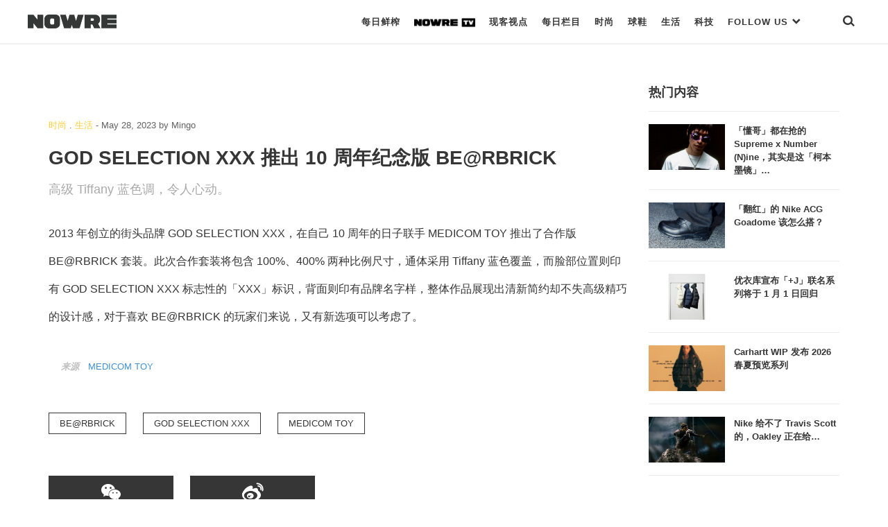

--- FILE ---
content_type: text/html; charset=UTF-8
request_url: https://nowre.com/fashion/777715/god-selection-xxx-tuichu-10-zhounianjinianban-berbrick/
body_size: 54196
content:
<!DOCTYPE html>
<html  xmlns="http://www.w3.org/1999/xhtml" prefix="" lang="zh-CN" class="no-js">
<head>
	<meta charset="UTF-8">
	<meta http-equiv="X-UA-Compatible" content="IE=edge">
	<meta name="viewport" content="width=device-width, initial-scale=1, shrink-to-fit=no, maximum-scale=1.0, user-scalable=no">
		<link rel="apple-touch-icon" sizes="180x180" href="https://nowre.com/wp-content/themes/nowre/img/app_icon/apple-touch-icon.png">
	<meta name="theme-color" content="#ffffff">
	
<!-- BEGIN Metadata added by the Add-Meta-Tags WordPress plugin -->
<meta name="description" content="高级 Tiffany 蓝色调，令人心动。" />
<meta name="keywords" content="潮流资讯,时尚潮流,国潮,日潮,美潮, 时尚, 生活, be@rbrick, god selection xxx, medicom toy" />
<!-- END Metadata added by the Add-Meta-Tags WordPress plugin -->

<title>GOD SELECTION XXX 推出 10 周年纪念版 BE@RBRICK &#8211; NOWRE现客</title>
<link rel='dns-prefetch' href='//s.w.org' />
<link rel='stylesheet' id='wp-block-library-css'  href='https://nowre.com/wp-includes/css/dist/block-library/style.min.css?ver=5.5.3' type='text/css' media='all' />
<link rel='stylesheet' id='dashicons-css'  href='https://nowre.com/wp-includes/css/dashicons.min.css?ver=5.5.3' type='text/css' media='all' />
<link rel='stylesheet' id='post-views-counter-frontend-css'  href='https://nowre.com/wp-content/plugins/nowre-post-views-counter/css/frontend.css?ver=1.2.7' type='text/css' media='all' />
<link rel='stylesheet' id='nowre-style-css'  href='https://nowre.com/wp-content/themes/nowre/style.css?ver=2020112101' type='text/css' media='all' />
<script type='text/javascript' src='https://nowre.com/wp-includes/js/jquery/jquery.js?ver=1.12.4-wp' id='jquery-core-js'></script>
<script type='text/javascript' src='https://nowre.com/wp-content/themes/nowre/js/common.js?ver=2020112101' id='nowre-js'></script>
<script type='text/javascript' src='https://nowre.com/wp-content/themes/nowre/js/slick.min.js?ver=1.8' id='slick-js'></script>
<script type='text/javascript' src='https://nowre.com/wp-content/themes/nowre/js/jquery.marquee.min.js?ver=1.5.0' id='marquee-js'></script>
<script type='text/javascript' src='https://nowre.com/wp-content/themes/nowre/js/popper.min.js?ver=2' id='popper-js'></script>
<script type='text/javascript' src='https://nowre.com/wp-content/themes/nowre/js/bootstrap.min.js?ver=2' id='bootstrap-js'></script>
<link rel="EditURI" type="application/rsd+xml" title="RSD" href="https://nowre.com/xmlrpc.php?rsd" />
<link rel="wlwmanifest" type="application/wlwmanifest+xml" href="https://nowre.com/wp-includes/wlwmanifest.xml" /> 
<link rel='prev' title='选高质素基础 Tee？得看这些品牌的「定番款」' href='https://nowre.com/editorial/777778/xuangaozhisujichu-teedekanzhexiepinpaidedingfankuan/' />
<link rel='next' title='P.A.M. x CLOT 合作系列用「可循环再造」理念打造个性时尚' href='https://nowre.com/fashion/777721/p-a-m-x-clot-hezuoxilieyongkexunhuanzaizaoliniandazaogexingshishang/' />
<link rel="canonical" href="https://nowre.com/fashion/777715/god-selection-xxx-tuichu-10-zhounianjinianban-berbrick/" />
<link rel='shortlink' href='https://nowre.com/?p=777715' />
<script>
// 百度统计
var _hmt = _hmt || [];
(function() {
  var hm = document.createElement("script");
  hm.src = "https://hm.baidu.com/hm.js?fca525a89fb744c8abdeed72a94d443c";
  var s = document.getElementsByTagName("script")[0]; 
  s.parentNode.insertBefore(hm, s);
})();
</script>
	<!-- aliyun iconfont -->
	<link rel="stylesheet" href="//at.alicdn.com/t/font_1073540_s66ui5peswk.css" type="text/css" media="all">
</head>
<body class="post-template-default single single-post postid-777715 single-format-standard "  id="page" >
<div class="nowre-header" id="nowre-header">
	<nav class="nowre-navbar container-fluid container-border">
		<!-- from XS ONLY -->
		<div class="navbar-xs-down nav-bar-holder">
			<div class="nav-col text-left">
				<a class="mobile-nav-link btn-search" href="javascript:void(0)" onclick="show_mobile_menu()">
					<span class="iconfont icon-menu-2"></span>
				</a>
			</div>
			<div class="nav-col text-center">
				<a class="navbar-brand" href="https://nowre.com">
					<img class="navbar-logo" src="https://nowre.com/wp-content/themes/nowre/img/NOWRE_B.png" style="">
				</a>
			</div>
			<div class="nav-col justify-content-end">
				<a class="mobile-nav-link btn-search" href="javascript:void(0)" onclick="show_search()">
					<span class="iconfont icon-sreach"></span>
				</a>
			</div>
		</div>
				<!-- from SM -> XL ONLY -->
		<div class="navbar-sm-up">
			<div class="nav-logo-holder">
				<a  href="https://nowre.com">
					<img class="navbar-logo" src="https://nowre.com/wp-content/themes/nowre/img/NOWRE_B.png" style="">
				</a>
			</div>
			<div class="nav-menu-holder">
				<ul  class="nowre-nav" id="nowre-nav">
					
					<li class="item nowre-nav-item">
						<a class="hover-pointer real-nav-item bottom_xianke" href="/news">每日鲜榨</a>
											</li>
					<li class="item nowre-nav-item">
						<a class="hover-pointer real-nav-item bottom_normal"  href="/nowretv">
							<img class="real-nav-item-icon" src="https://nowre.com/wp-content/themes/nowre/img/NOWRE_TV_B.png" style="">
						</a>
											</li>
					<li class="item nowre-nav-item">
						<a class="hover-pointer real-nav-item bottom_normal" href="/editorial">现客视点</a>
											</li>
					<li class="item nowre-nav-item">
						<a class="hover-pointer real-nav-item bottom_normal" href="/topic">每日栏目</a>
											</li>
					<li class="item nowre-nav-item">
						<a class="hover-pointer real-nav-item  "  href="/fashion">
                        时尚
                    </a>
											</li>
					<li class="item nowre-nav-item ">
						<a class="hover-pointer real-nav-item " href="/sneaker">
                              球鞋
                    </a>
											</li>
					<li class="item nowre-nav-item ">
						<a class="hover-pointer real-nav-item" href='/lifestyle' >      生活     </a>
											</li>
					<li class="item nowre-nav-item ">
						<!-- <a class="hover-pointer real-nav-item slim-nav" href='/tech' >  -->
						<a class="hover-pointer real-nav-item" href='/tech' > 
                         科技
                     	</a>
											</li>
					<li class="item nowre-nav-item nowre-nav-item-link">
						<a class="hover-pointer real-nav-item" href='#' > 
							FOLLOW US <span class="iconfont icon-bottom-bold" style="font-size:13px;"></span>
                     	</a>
						<div class="nowre-nav-link-hover">
							<ul class="nav-link-site" >
								<li class="nav-link-site-item" >
									<a href="https://weibo.com/u/7062972489?topnav=1&wvr=6&topsug=1&is_all=1" target="_blank"><span class="iconfont icon-weibo1"></span> WEIBO</a>
								</li>
								
								<li class="nav-link-site-item">
									<a class="" href="javascript:void(0)">
										<span  id="wx-icon"><span class="iconfont icon-weixin"></span> WECHAT</span>
										<img src="https://nowre.com/wp-content/themes/nowre/img/wechat-icon.png" class="inline-block hidden" id="erweima" style="z-index:1000;">
										<script>
										(function(){
											var cb = function(){
												jQuery("#erweima").toggleClass("hidden");
												jQuery("#wx-icon").toggleClass("hidden");
											}
											jQuery("#wx-icon").on("click",cb);
											jQuery("#erweima").on("click",cb);
										})();


										</script>
									</a>
								</li>
								<li class="nav-link-site-item" >
									<a href="https://www.instagram.com/nowre/" target="_blank">
										<span class="iconfont icon-instagram"></span> INSTAGRAM
									</a>
								</li>
								<!-- <li class="nav-link-site-item" >
									<a href="https://www.oneniceapp.com/user/FAe5L2?uid=63CQ8p&nfrom=wechat_contact&app_version=4.5.1" target="_blank">
										<span class="iconfont icon-Nice"></span>
									</a>
								</li> -->
								<li class="nav-link-site-item" >
									<a href="https://www.zhihu.com/org/nowrexian-ke/activities" target="_blank">
										<span class="iconfont icon-zhihu"></span> 知乎
									</a>
								</li>
								<li class="nav-link-site-item" >
									<a href="https://space.bilibili.com/353795993" target="_blank">
										<span class="iconfont icon-bilibili"></span> Bilibili
									</a>
								</li>
								<li class="nav-link-site-item" >
									<a href="https://v.qq.com/vplus/4c43a89dcfbb985efe847780cf9eac06#uin=4c43a89dcfbb985efe847780cf9eac06?page=video" target="_blank">
										<span class="iconfont icon-tengxunshipin"></span> 腾讯视频
									</a>
								</li>
							</ul>
						</div>
					</li>
					<li class="item nowre-nav-item" style="margin-left:40px">
						<a class="hover-pointer real-nav-item bottom_normal" href="javascript:void(0)" onclick="show_search()"><span class="iconfont icon-sreach"></span></a>
					</li>
				</ul>
			</div>
		</div><!-- d-none d-sm-block end -->
			</nav>
	<div id="nowre-search" class="search-begin">
			<span class="iconfont icon-sreach mr-2"></span>
			<form id="index-form" action="/" method="get" autocomplete="off" style="flex-grow:1">
				<input class="form-control" id="nowre-search-input" name="s" placeholder="Search" type="search">
			</form>
			<a class="ml-auto" onclick="close_search()" id="nowre-search-close-btn">
				<span class="iconfont icon-close"></span>
			</a>
		</div>
	</div>
</div>
<div class="mobile-main-menu" id="mobile-main-menu">
	<div class="nowre-navbar container-fluid container-border bg-white">
		<div class="navbar-xs-down nav-bar-holder ">
			<div class="nav-col text-left">
				<a class="mobile-nav-link btn-search" href="javascript:void(0)" onclick="close_mobile_menu()">
					<span class="iconfont icon-close"></span>
				</a>
			</div>
			<div class="nav-col text-center">
				<a class="navbar-brand" href="https://nowre.com">
					<img class="navbar-logo" src="https://nowre.com/wp-content/themes/nowre/img/NOWRE_B.png" style="">
				</a>
			</div>
			<div class="nav-col justify-content-end">
				<a class="mobile-nav-link btn-search" href="javascript:void(0)" onclick="show_search()">
					<span class="iconfont icon-sreach"></span>
				</a>
			</div>
		</div>
	</div>
<div class="mobile-main-menu-list" id="mobile-main-menu-list">
	<!-- <div class="mobile-search">
		<input class="mobile-search-input" Placeholder="Search">
		<span class="iconfont icon-sreach"></span>
	</div> -->
	<ul class="mobile-cate-holder">
		<li class="cate-item">
			<a class="cate-item-title" href="/news">
				每日鲜榨
			</a>
		</li>
		<li class="cate-item">
			<a class="cate-item-title" href="/nowretv">
				<img class="real-nav-item-icon" src="https://nowre.com/wp-content/themes/nowre/img/NOWRE_TV_B.png">
			</a>
		</li>
		<li class="cate-item">
			<a class="cate-item-title" href="/editorial">
				现客视点
			</a>
		<li class="cate-item">
			<a class="cate-item-title" href="/topic">
				每日栏目
			</a>
		</li>
		<!-- <li class="cate-item">
			<a class="cate-item-title" href="/nowreblog">
				BLOG
			</a>
		</li> -->
		<li class="cate-item">
			<a class="cate-item-title" href="/fashion">
				时 尚
			</a>
		</li>
		<li class="cate-item">
			<a class="cate-item-title" href="/sneaker">
			球 鞋
			</a>
		</li>
		<li class="cate-item">
			<a class="cate-item-title" href="/lifestyle">
			生 活
			</a>
		</li>
		<li class="cate-item">
			<a class="cate-item-title" href="/tech">
			科 技
			</a>
		</li>
	</ul>
	<div class="nav-links-holder">
		<ul class="nav-link-site" >
			<li class="nav-link-site-item">
				<a class="ico-mp-wx" id="ico-mp-wx-header" href="javascript:void(0)">
					<span class="iconfont icon-weixin"></span>
				</a>
			</li>
			<li class="nav-link-site-item" ><a href="https://weibo.com/u/7062972489?topnav=1&wvr=6&topsug=1&is_all=1" target="_blank"><span class="iconfont icon-weibo1"></span></a></li>
			<li class="nav-link-site-item" >
				<a href="https://www.instagram.com/nowre/" target="_blank">
					<span class="iconfont icon-instagram"></span>
				</a>
			</li>
			<!-- <li class="nav-link-site-item" >
				<a href="https://www.oneniceapp.com/user/FAe5L2?uid=63CQ8p&nfrom=wechat_contact&app_version=4.5.1" target="_blank">
					<span class="iconfont icon-Nice"></span>
				</a>
			</li> -->
			<li class="nav-link-site-item" >
				<a href="https://www.zhihu.com/org/nowrexian-ke/activities" target="_blank">
					<span class="iconfont icon-zhihu"></span>
				</a>
			</li>
			<li class="nav-link-site-item" >
				<a href="https://space.bilibili.com/353795993" target="_blank">
					<span class="iconfont icon-bilibili"></span>
				</a>
			</li>
			<li class="nav-link-site-item" >
				<a href="https://v.qq.com/vplus/4c43a89dcfbb985efe847780cf9eac06#uin=4c43a89dcfbb985efe847780cf9eac06?page=video" target="_blank">
					<span class="iconfont icon-tengxunshipin"></span>
				</a>
			</li>
		</ul>
		<div class="d-flex justify-content-center">
			<div class="cate-item-page">
				<a class="link-site" href="https://nowre.com/aboutUs"  target="_blank">关于我们</a>
			</div>
			<div class="cate-item-page">
				<a class="link-site" href="https://nowre.com/aboutUs"  target="_blank">联系我们</a>
			</div>
		</div>
	</div>
	<div class="menu-footer">
		© NOWRE.COM 2016 - 2019 &nbsp;&nbsp;沪ICP备14031707号
	</div>
	<script>
		jQuery(document).ready(function(){
			jQuery('#ico-mp-wx-header').popover({
				title:'扫码打开',
				html:true,
				content:jQuery("#wx-qrcode").html(),
				placement:'top',
				offset:'30px',
				trigger:'click',
				container:"#mobile-main-menu-list",
				boundary:"viewport"
			})
		});
	</script>
</div>
</div>

<script>
var windowWidth = jQuery(window).width();

function show_mobile_menu() {
	jQuery('#mobile-main-menu').addClass('isShow');
	jQuery('#mobile-main-menu-list').addClass('isShow');
}
function close_mobile_menu() {
	jQuery('#mobile-main-menu').removeClass('isShow');
	jQuery('#mobile-main-menu-list').removeClass('isShow');

}
// jQuery(".nowre-nav-item-hover").css('left',0 - (windowWidth - jQuery('#nowre-nav').width())/2 + 10);
(function($){
	  	var searchStatus = 0;
	  	function show_search(){
	  		jQuery("#nowre-search").css("display","inline-flex");
	  		searchStatus = 1;
	  	}

	  	function close_search(){
	  		jQuery("#nowre-search").css("display","none");
	  		searchStatus = 0;
	  	}

	  	function do_search(){
	  		var baseUrl = "https://nowre.com";
	  		var searchCont = jQuery("#nowre-search-input").val();
	  		if(!searchCont){
	  			alert("请输入搜索的内容");
	  			return;
	  		}
	  		window.location.href = baseUrl + "/search/" + searchCont;
	  	}
	    window.show_search = show_search;
	    window.close_search = close_search;
	    window.do_search = do_search;
	  	jQuery(document).keydown(function(e){
	  		console.log(e.keyCode)
	  		if(e.keyCode==13&&searchStatus==1){
	  			do_search();
	  		}
	  	})

	})(jQuery);

</script><div class="content-area article-gallary">
	<div class="container nowre-container">
		<div class="d-flex">
			<div class="article-holder article-holder-slim" id="main-left">
				<div class="row">
					<div class="col-12">
					





<script type="text/javascript">
// jQuery("#horizontal-info-slide").on("afterChange",function(e,s,currentSlide){

// 	jQuery("#slick-cur-index").html(Math.floor(currentSlide)+1);
// })

var fullWidth = jQuery("#horizontal-info-slide").innerWidth();
var fullHeight = jQuery("#horizontal-info-slide").innerHeight();

jQuery(".slick-img-holder").each(function(k,v){
	jQuery(this).width(fullWidth);
	jQuery(this).height(fullWidth*0.6);
});
var opts = {"slidesToShow":1,"slidesToScroll":1,"autoplay":true,"infinite":false,"fade":false};
opts.adaptiveHeight = true;
opts.arrows = true;
opts.draggable = false;
opts.swipe = true;
opts.infinite = true;

opts.cssEase = 'ease-in';
opts.prevArrow = jQuery("#slick-pre");
opts.nextArrow = jQuery("#slick-next");
opts.fixRatio = 0.6;


jQuery("#horizontal-info-slide").slick(opts);


</script>
<!-- <style type="text/css">
	.gallary-slick{
		position: relative;
		height: 0;
		padding-top: 60%;

	}
	.gallary-slick .img-responsive{
		max-height: 100%;
		max-width: 100%;
	}
	#horizontal-info-slide{
		position: absolute;
    width: 100%;
    max-height: 100%;
    left: 0;
    top: 0;
	}
	.slick-list{
    	height: 100%;

	}
	.slick-track{
    	height: 100%;

	}
	.slick-img-holder{
		height: 100%;
	}
</style> -->
					</div>
				</div>
				<div class="article-head">
	<div class="info-common-date">
		<span class="text-meta"><a class="nowre-cate-link link-normal" href="https://nowre.com/fashion//" >时尚</a> . <a class="nowre-cate-link link-normal" href="https://nowre.com/lifestyle//" >生活</a></span>
	 - <span class="item-time">May 28, 2023</span>
	 <span class="term-authors">by <span class="text-meta">Mingo</span></span>
	</div>
	<h1 class="info-common-title  text-bold">
		GOD SELECTION XXX 推出 10 周年纪念版 BE@RBRICK	</h1>
	<div class="info-common-brief">
		<p>高级 Tiffany 蓝色调，令人心动。</p>
	</div>
</div>
<div class="info-common-cont text-dark  info-common-cont-fashion info-common-cont-lifestyle">

	
<p>2013 年创立的街头品牌 GOD SELECTION XXX，在自己 10 周年的日子联手 MEDICOM TOY 推出了合作版 BE@RBRICK 套装。此次合作套装将包含 100%、400% 两种比例尺寸，通体采用 Tiffany 蓝色覆盖，而脸部位置则印有 GOD SELECTION XXX 标志性的「XXX」标识，背面则印有品牌名字样，整体作品展现出清新简约却不失高级精巧的设计感，对于喜欢 BE@RBRICK 的玩家们来说，又有新选项可以考虑了。</p>
		<div class="info-common-source text-gray">
		<span>来源</span><a href="https://www.medicomtoy.co.jp/list/18601.html" class='name'>MEDICOM TOY</a>
	</div>
<div class="text-gray info-common-credits">
			</div>
</div>

<div class="nowre-tag-wrap  info-common-cont-fashion info-common-cont-lifestyle">
	<a href='https://nowre.com/tag/berbrick/' title='Tag:BE@RBRICK' class='nowre-tag text-meta'>BE@RBRICK</a><a href='https://nowre.com/tag/god-selection-xxx/' title='Tag:GOD SELECTION XXX' class='nowre-tag text-meta'>GOD SELECTION XXX</a><a href='https://nowre.com/tag/medicom-toy/' title='Tag:MEDICOM TOY' class='nowre-tag text-meta'>MEDICOM TOY</a></div><div class="share-content-holder ">
	<a href="javascript:void(0)" class="share-btn" id="btn-share-weixin"><span class="iconfont icon-weixin"></span></a>
	<a href="javascript:void(0)" class="share-btn" id="btn-share-sina"><span class="iconfont icon-weibo1"></span></a>
		<!-- <a  href="mailto:" class="share-btn" id="btn-share-email"><span class="iconfont icon-tubiao209"></span></a> -->
	<!-- <a href="javascript:void(0)" class="share-btn" id="btn-share-link" data-clipboard-text="https://nowre.com/fashion/777715/god-selection-xxx-tuichu-10-zhounianjinianban-berbrick/?utm_source=site&utm_medium=link_share_btn&utm_campaign=social"><span class="iconfont iconlink"></span></a> -->
	<div id="qrcode" class="d-none">
				<img src="data:image/png;charset=utf-8;base64, iVBORw0KGgoAAAANSUhEUgAAANwAAADcCAYAAAAbWs+BAAAACXBIWXMAAA7EAAAOxAGVKw4bAAAJOElEQVR4nO3dW3KrSgyFYefUmULmP8AMgv3qomygaWlpqfm/1zhcbCuR6It+tm3bXgAk/qu+AOBJCDhAiIADhAg4QIiAA4QIOECIgAOECDhAiIADhAg4QIiAA4QIOECIgAOECDhAiIADhAg4QIiAA4QIOECIgAOE/o8+4O/vb/QhT/39/X392afrOXr9ld8fuZ7Z84+6cr1n1xdt9v1WX++3c0fgPxwgRMABQgQcIBRew1WbzfEjaoSzY+x/PlujZNaEEaLvtzNJwEV+IRy+kM5fmP29nl3f2XtT/dAp4/VHsj9PUkpAiIADhOQ1XEVKGJ0muB3vqEbK4FyTOZQcR5Z7aDJaw4wec7SmuTOQO/tzN+4PdZRIKQEhAg4QWi6l7JBiZY8VqscBs2valVLS5QLuk8jJxBkffrcvVOXk7O5IKQEhAg4QekRKeWa0Bsl8LL9CDeo8TldtuYCjfjj3pLmlbkgpASECDhBaLqXsmNKor7nje7QKecA51Fijcx+rZa8/OzrfzAOlOz+f5fD9OkJKCQgRcICQJKV0S9Nm5+pV3o9iKtXM/WUvR7p6TlfLPTT5JHKTno7r29yv70lIKQEhAg4QekRK+XTZaWD0+ryVhQdc9TiI+/lnry/i/pzeo+hxPneklIAQAQcItegP1+mxdMZj9eo1d27nVw7TRHvkQ5PudcCo0YBn3C4PKSUgRMABQj/btm2RB3xiCkEKtZblarjKoje6hsmgbkJfPZdTfT1H58tGSgkIEXCAkOWwQOTcu+p5hBHHpEbMpexl0KLHt7LGyFAZMLP9shU1bOX8UvXnQUoJCBFwgJBlDbenrsPc9tCInvuY3TO9co+YiGGS99dEp8/lAXfnyz3Tz212/VX19XR35/5XmvtKSgkIEXCAUHlKuTeaY79e9fsydtsmoHKcL7u/ubsWe5o8beDXfb1Z53HRinHGd6SUgBABBwjJa7gnpIRn3N6D6JrVrXeD0/tt99DkTHaNeEZdU0XvQ1m93s1tUoEaKSUgRMABQuF7muxVL5GfnTrkkOJkt9vK5v7+HlliLqW6Z/XM+c9+3/ELc3R/2ROXI84xswfKnts4JiklIETAAUItegu4nb/6HkdUbPOnHoer7pUwwn5Pk+qJvtVz7yrP5Sq6BlPWdKSUgBABBwhJUsrZf9PV67WihzGqxw3V6+FWnhs5qt1cyivc5zaqdat51P3svr02AyklIETAAUJL9odzS3lWO3+2ldtVpe9p0q3p+ZXzK38/g7qmi5683PkPDiklIETAAUIlcyln+7+590/LvAaH+xvVaRwue89Ti3G4yn0OIwflvx3P7Q/CmZmarKJ3QKexUVJKQIiAA4QsUkplmhVxrux+cu5pZ3Sdk90f7kzrcbhPMsdhIkTWJBU13cz7qxzz+4T+cADSEHCAUMveAupxner+c+rjzZ4/uoRw71k3okV/uM66j9M9sRcA/eGARRBwgNASvQWyqZefqEVvabCSJeZSzuwFfyZ7XKtCdS+GaJG9A/bc19eRUgJCBBwgZDGXcoRiy4WZtMJ938ysa1D9fsb9tx6H23Orh14v/z1HKt1Zz3Z0DMeakv5wwEMQcIBQekrpmFJE1yDdU0zn9W0Zlu8PF6niyz2zN330QHnE/WfeT/bEgDv3H9l7YBYpJSBEwAFCS/YWUOs+l3LP/bH+qJn7WWIu5V7nfSlHz+3Y/GP0S7VaQO6xHg5YBAEHCFmklOr5h5kpg8Ncx1Gr7Zu553S9Jf3hRo6RvT5udtwswsz6wNmHAOoe2p+u4YhiLqfyDyIpJSBEwAFCJf3hss+Rvdd/9vo7p/V9V37fqUZ6vfw+33ctewvMnNvty3Hm7MPP3rt/xfWCrIcDHoKAA4QkKaV6/ZhbTaQe53JP6d5VpPishzug2Ns+c5ypev3VJ50C8opO+3aSUgJCBBwgZJ9S7lWnBFe4j1ut1G/tyrlHU+j3Y7RcD6eci1jxwGG2ZputQaprssh9PrPnPlb3uyOlBIQIOECoZBxO/frRn1c+tnfsgZ0te+6j0/tjuR5u5BwV41zVNdMot7mS1Z/fGfY0ARZBwAFCS66HU7pyLdXXm3l+h5qz+v0dYdfj+4y6JnOs16LnDiprvNFxxIwHIpWfKSklIETAAUIlKaWiJdOI6uuJHIdS9N+eGdecFVFSjLx/LedSRprZB/+T6sWeHcaZqueqRp6j+gELKSUgRMABQpYp5WyNoqwBI7ZcUFzD0euVcxEd56Yqr8luPZz6A3HYt1K9p8qs7nMdo/vljSClBIQIOECovIarqGnUKZFj3eL8+uzjLbUvZUT+q55bN3qOo9d26JUQ/Qen+76d9IcDFkXAAULlNdwno+NwM/sO3nltdQ3otmRIvQdNtOX6wx2JroHu1Hid9s0cPd/sa9Xr4TLGGZ3mVpJSAkIEHCCUnlI6jHONpk3qfQ4zx7Wyt16/ck6nfSNH51ayHs5w3Mt53M7N6PupWBysrLFJKQEhAg4QarcvpUNNePb6yuUf38458vNo1eN0TuOW5evhnlbD7Ln1Yhj52RVun2918JFSAkIEHCDUbligA7ca6sxMTeR2L2cqaup35evh1PtMzs61dN/DwzEAlD3MHe//[base64]/48PuA77Tnb7gmfrPHBPSgkIEXCA0CNSyuie0NX94ZxEXFvkPqDuHhFw3WQHdPYeIdE9vDN7kquRUgJCBBwgREp5g3NNpeDWmyCzv17L9XDvqtdznYluYBg9rnfl+N2514AzSCkBIQIOEJKklNX/xrPH0WaOEZGizp5TvR6uW++FSDw0EciuW6Nrnm+/+4ljDTWy76R6Y11SSkCIgAOEfrZt26ovAngK/sMBQgQcIETAAUIEHCBEwAFCBBwgRMABQgQcIETAAUIEHCBEwAFCBBwgRMABQgQcIETAAUIEHCBEwAFCBBwgRMABQv8AdgXvMRE95ooAAAAASUVORK5CYII="/>
	</div>
	
</div>
<script>
jQuery("#btn-share-sina").click(function(){
	sinaWeiboShare.action({
		title:'GOD SELECTION XXX 推出 10 周年纪念版 BE@RBRICK',
		url:'https://nowre.com/fashion/777715/god-selection-xxx-tuichu-10-zhounianjinianban-berbrick/?utm_source=site&utm_medium=weibo_share_btn&utm_campaign=social',
		pic:'https://files.nowre.com/articles/2023/05/134234234.jpg'
	})
});
jQuery('#btn-share-weixin').popover({
	title:'扫码打开',
	html:true,
	sanitize:false,
	content:jQuery("#qrcode").html(),
	placement:'top',
})
// jQuery("#btn-share-link").click(function(){
// 	jQuery("#urltocopy-holder").removeClass('d-none');
// 	var input = document.getElementById('urltocopy');
// 	input.select();
// 	if (document.execCommand('copy')) {
// 		document.execCommand('copy');
// 		jQuery("#urltocopy-holder").addClass('d-none');
// 		alert('复制成功');
// 	}
// });

// var clipboard = new ClipboardJS('#btn-share-link');
// clipboard.on('success', function(e) {
//     console.info('Action:', e.action);
//     console.info('Text:', e.text);
//     console.info('Trigger:', e.trigger);
// 	alert('复制成功');
// });

// clipboard.on('error', function(e) {
//     console.error('Action:', e.action);
// 	console.error('Trigger:', e.trigger);
// 	alert('复制失败');
	
// });
				</script>			</div>
			<div class="sidebar-holder" id="main-right">
				
<div class="pos-sticky">
	<div class="left-title">热门内容</div>
	<div class="nowre-media-list">
		
<div class="nowre-media-item clearfix">
	<div class="nowre-media-img">
	    <a class="post-thumbnail nowre-list-item-imgwrap" href="https://nowre.com/editorial/1010646/donggedouzaiqiangde-supreme-x-number-nineqishishizhekebenmojing/" aria-hidden="TRUE" title="「懂哥」都在抢的 Supreme x Number (N)ine，其实是这「柯本墨镜」&#8230;"><img width="2560" height="1536" src="https://files.nowre.com/articles/2025/12/14_FW25_NUMBER_NINE_LIFESTYLE-3-scaled.jpg" class="attachment-full size-full wp-post-image" alt="「懂哥」都在抢的 Supreme x Number (N)ine，其实是这「柯本墨镜」&#8230;" loading="lazy" srcset="https://files.nowre.com/articles/2025/12/14_FW25_NUMBER_NINE_LIFESTYLE-3-scaled.jpg 2560w, https://files.nowre.com/articles/2025/12/14_FW25_NUMBER_NINE_LIFESTYLE-3-scaled.jpg?x-oss-process=style%2Fmedium 750w, https://files.nowre.com/articles/2025/12/14_FW25_NUMBER_NINE_LIFESTYLE-3-scaled.jpg?x-oss-process=style%2Fthumbnail 500w, https://files.nowre.com/articles/2025/12/14_FW25_NUMBER_NINE_LIFESTYLE-3-scaled.jpg?x-oss-process=style%2F1536x1536 1536w, https://files.nowre.com/articles/2025/12/14_FW25_NUMBER_NINE_LIFESTYLE-3-scaled.jpg?x-oss-process=style%2F2048x2048 2048w" sizes="(max-width: 2560px) 100vw, 2560px" /></a>	</div>
	<div class="nowre-media-title">
		<a href="https://nowre.com/editorial/1010646/donggedouzaiqiangde-supreme-x-number-nineqishishizhekebenmojing/"  class="block">
			「懂哥」都在抢的 Supreme x Number (N)ine，其实是这「柯本墨镜」&#8230;		</a>
    </div>
	
</div>

<div class="nowre-media-item clearfix">
	<div class="nowre-media-img">
	    <a class="post-thumbnail nowre-list-item-imgwrap" href="https://nowre.com/editorial/1010156/fanhongde-nike-acg-goadome-gaizenmeda/" aria-hidden="TRUE" title="「翻红」的 Nike ACG Goadome 该怎么搭？"><img width="1440" height="864" src="https://files.nowre.com/articles/2025/12/587497461_18544406929019393_4597266895093659670_n-2.jpg" class="attachment-full size-full wp-post-image" alt="「翻红」的 Nike ACG Goadome 该怎么搭？" loading="lazy" srcset="https://files.nowre.com/articles/2025/12/587497461_18544406929019393_4597266895093659670_n-2.jpg 1440w, https://files.nowre.com/articles/2025/12/587497461_18544406929019393_4597266895093659670_n-2.jpg?x-oss-process=style%2Fmedium 750w, https://files.nowre.com/articles/2025/12/587497461_18544406929019393_4597266895093659670_n-2.jpg?x-oss-process=style%2Fthumbnail 500w" sizes="(max-width: 1440px) 100vw, 1440px" /></a>	</div>
	<div class="nowre-media-title">
		<a href="https://nowre.com/editorial/1010156/fanhongde-nike-acg-goadome-gaizenmeda/"  class="block">
			「翻红」的 Nike ACG Goadome 该怎么搭？		</a>
    </div>
	
</div>

<div class="nowre-media-item clearfix">
	<div class="nowre-media-img">
	    <a class="post-thumbnail nowre-list-item-imgwrap" href="https://nowre.com/fashion/1011022/youyikuxuanbujlianmingxiliejiangyu-1-yue-1-rihuigui/" aria-hidden="TRUE" title="优衣库宣布「+J」联名系列将于 1 月 1 日回归"><img width="2250" height="1350" src="https://files.nowre.com/articles/2025/12/SnapInsta-Ai_3788115147215822662-1.jpg" class="attachment-full size-full wp-post-image" alt="优衣库宣布「+J」联名系列将于 1 月 1 日回归" loading="lazy" srcset="https://files.nowre.com/articles/2025/12/SnapInsta-Ai_3788115147215822662-1.jpg 2250w, https://files.nowre.com/articles/2025/12/SnapInsta-Ai_3788115147215822662-1.jpg?x-oss-process=style%2Fmedium 750w, https://files.nowre.com/articles/2025/12/SnapInsta-Ai_3788115147215822662-1.jpg?x-oss-process=style%2Fthumbnail 500w, https://files.nowre.com/articles/2025/12/SnapInsta-Ai_3788115147215822662-1.jpg?x-oss-process=style%2F1536x1536 1536w, https://files.nowre.com/articles/2025/12/SnapInsta-Ai_3788115147215822662-1.jpg?x-oss-process=style%2F2048x2048 2048w" sizes="(max-width: 2250px) 100vw, 2250px" /></a>	</div>
	<div class="nowre-media-title">
		<a href="https://nowre.com/fashion/1011022/youyikuxuanbujlianmingxiliejiangyu-1-yue-1-rihuigui/"  class="block">
			优衣库宣布「+J」联名系列将于 1 月 1 日回归		</a>
    </div>
	
</div>

<div class="nowre-media-item clearfix">
	<div class="nowre-media-img">
	    <a class="post-thumbnail nowre-list-item-imgwrap" href="https://nowre.com/fashion/1010525/carhartt-wip-fabu-2026-chunxiayulanxilie/" aria-hidden="TRUE" title="Carhartt WIP 发布 2026 春夏预览系列"><img width="1080" height="648" src="https://files.nowre.com/articles/2025/12/SnapInsta.to_587283978_18549890941017760_3622809323803174169_n-e1765600641344.jpg" class="attachment-full size-full wp-post-image" alt="Carhartt WIP 发布 2026 春夏预览系列" loading="lazy" srcset="https://files.nowre.com/articles/2025/12/SnapInsta.to_587283978_18549890941017760_3622809323803174169_n-e1765600641344.jpg 1080w, https://files.nowre.com/articles/2025/12/SnapInsta.to_587283978_18549890941017760_3622809323803174169_n-e1765600641344.jpg?x-oss-process=style%2Fmedium 750w, https://files.nowre.com/articles/2025/12/SnapInsta.to_587283978_18549890941017760_3622809323803174169_n-e1765600641344.jpg?x-oss-process=style%2Fthumbnail 500w" sizes="(max-width: 1080px) 100vw, 1080px" /></a>	</div>
	<div class="nowre-media-title">
		<a href="https://nowre.com/fashion/1010525/carhartt-wip-fabu-2026-chunxiayulanxilie/"  class="block">
			Carhartt WIP 发布 2026 春夏预览系列		</a>
    </div>
	
</div>

<div class="nowre-media-item clearfix">
	<div class="nowre-media-img">
	    <a class="post-thumbnail nowre-list-item-imgwrap" href="https://nowre.com/editorial/1007852/nike-geibule-travis-scott-deoakley-zhengzaigei/" aria-hidden="TRUE" title="Nike 给不了 Travis Scott 的，Oakley 正在给&#8230;"><img width="1899" height="1139" src="https://files.nowre.com/articles/2025/11/56701751262728_.pic_hd.png" class="attachment-full size-full wp-post-image" alt="Nike 给不了 Travis Scott 的，Oakley 正在给&#8230;" loading="lazy" srcset="https://files.nowre.com/articles/2025/11/56701751262728_.pic_hd.png 1899w, https://files.nowre.com/articles/2025/11/56701751262728_.pic_hd.png?x-oss-process=style%2Fmedium 750w, https://files.nowre.com/articles/2025/11/56701751262728_.pic_hd.png?x-oss-process=style%2Fthumbnail 500w, https://files.nowre.com/articles/2025/11/56701751262728_.pic_hd.png?x-oss-process=style%2F1536x1536 1536w" sizes="(max-width: 1899px) 100vw, 1899px" /></a>	</div>
	<div class="nowre-media-title">
		<a href="https://nowre.com/editorial/1007852/nike-geibule-travis-scott-deoakley-zhengzaigei/"  class="block">
			Nike 给不了 Travis Scott 的，Oakley 正在给&#8230;		</a>
    </div>
	
</div>
	</div>
	</div>			</div>
		</div>
	</div>
</div>
<!-- <div class="container-fluid  nowre-container" style="background:#f3f3f3;margin-top:15px;padding-top:50px">
	<div class="row" style="">
		<div class="col-md-2 d-none d-md-block">
		</div>
		<div class="col-md-8 col-12"> -->
<!-- <script type="text/javascript">
(function(){
var url = "http://widget.weibo.com/distribution/comments.php?width=0&url=auto&border=1&colordiy=1&color=f3f3f3,f3f3f3,4c4c4c,000000,e0e0e0,f0f0f0&appkey=1277530106&ralateuid=5287196959&dpc=1";
var url = "http://widget.weibo.com/distribution/comments.php?width=0&url=auto&skin=1&ralateuid=3558667400&appkey=3368939498&iframskin=1&dpc=1";
url = url.replace("url=auto", "url=" + encodeURIComponent(document.URL));
document.write('<iframe id="WBCommentFrame" src="' + url + '" scrolling="no" frameborder="0" style="width:100%"></iframe>');
})();
</script> -->

<!-- <script src="http://tjs.sjs.sinajs.cn/open/widget/js/widget/comment.js" type="text/javascript" charset="utf-8"></script>
<script type="text/javascript">
window.WBComment.init({
	"id": "WBCommentFrame"
});
</script> -->
		<!-- </div>
		<div class="col-md-2 d-none d-md-block">
		</div>
	</div>
</div> -->
<div class="container  nowre-container">
	<div class="row">
		<div class="col-12">
		  	<h3 class="index-block-title text-center">不能错过的内容</h3>
	  	</div>
	</div>
	<div class="row info-book" id="nowre_tag_relate_last">
		<!-- 相关  -->
		<div class="article-card tag-relate-latest">
    <div class="nowre-list-item" id="post-1009650">
        <div class="nowre-list-item-img">
            <a class="post-thumbnail nowre-list-item-imgwrap" href="https://nowre.com/lifestyle/1009650/casetify-x-fragment-design-x-god-selection-xxx-sanfanglianmingxilieshichu/" aria-hidden="TRUE" title="CASETiFY x fragment design x GOD SELECTION XXX 三方联名系列释出"><img width="2251" height="1350" src="https://files.nowre.com/articles/2025/12/image-3214118.png" class="attachment-full size-full wp-post-image" alt="CASETiFY x fragment design x GOD SELECTION XXX 三方联名系列释出" loading="lazy" srcset="https://files.nowre.com/articles/2025/12/image-3214118.png 2251w, https://files.nowre.com/articles/2025/12/image-3214118.png?x-oss-process=style%2Fmedium 750w, https://files.nowre.com/articles/2025/12/image-3214118.png?x-oss-process=style%2Fthumbnail 500w, https://files.nowre.com/articles/2025/12/image-3214118.png?x-oss-process=style%2F1536x1536 1536w, https://files.nowre.com/articles/2025/12/image-3214118.png?x-oss-process=style%2F2048x2048 2048w" sizes="(max-width: 2251px) 100vw, 2251px" /></a>        </div>
        <div class="nowre-list-item-info">
            <div class="nowre-list-item-meta">
                <span class="nowre-cate-link link-normal">
                                        <a class="nowre-cate-link link-normal" href="https://nowre.com/lifestyle//" >生活</a></span> -
                <span class="item-time">Dec 9</span>
                <span>by <span class="text-meta">Near</span></span>
            </div>
            <div class="nowre-list-item-title">
                                <a href="https://nowre.com/lifestyle/1009650/casetify-x-fragment-design-x-god-selection-xxx-sanfanglianmingxilieshichu/" >
                    CASETiFY x fragment design x GOD SELECTION XXX 三方联名系列释出                </a>

			</div>
            <div class="brief-intro">
                三个品牌的第二次携手合作。			</div>
			<div class="nowre-btn nowre-btn-read-full">
				<a href="https://nowre.com/lifestyle/1009650/casetify-x-fragment-design-x-god-selection-xxx-sanfanglianmingxilieshichu/" >
					查看全文
                </a>
			</div>
        </div>

    </div>
</div>
<div class="article-card tag-relate-latest">
    <div class="nowre-list-item" id="post-987307">
        <div class="nowre-list-item-img">
            <a class="post-thumbnail nowre-list-item-imgwrap" href="https://nowre.com/fashion/987307/undercover-x-dorothy-hendricks-hezuoxinzuoyugao/" aria-hidden="TRUE" title="UNDERCOVER x Dorothy Hendricks 合作新作预告"><img width="1158" height="695" src="https://files.nowre.com/articles/2025/08/dorothy__hendricks_1756088143_3706658464192677679_45621743602-e1756098491962.jpg" class="attachment-full size-full wp-post-image" alt="UNDERCOVER x Dorothy Hendricks 合作新作预告" loading="lazy" srcset="https://files.nowre.com/articles/2025/08/dorothy__hendricks_1756088143_3706658464192677679_45621743602-e1756098491962.jpg 1158w, https://files.nowre.com/articles/2025/08/dorothy__hendricks_1756088143_3706658464192677679_45621743602-e1756098491962.jpg?x-oss-process=style%2Fmedium 750w, https://files.nowre.com/articles/2025/08/dorothy__hendricks_1756088143_3706658464192677679_45621743602-e1756098491962.jpg?x-oss-process=style%2Fthumbnail 500w" sizes="(max-width: 1158px) 100vw, 1158px" /></a>        </div>
        <div class="nowre-list-item-info">
            <div class="nowre-list-item-meta">
                <span class="nowre-cate-link link-normal">
                                        <a class="nowre-cate-link link-normal" href="https://nowre.com/fashion//" >时尚</a></span> -
                <span class="item-time">Aug 25</span>
                <span>by <span class="text-meta">LG</span></span>
            </div>
            <div class="nowre-list-item-title">
                                <a href="https://nowre.com/fashion/987307/undercover-x-dorothy-hendricks-hezuoxinzuoyugao/" >
                    UNDERCOVER x Dorothy Hendricks 合作新作预告                </a>

			</div>
            <div class="brief-intro">
                名作「GILAPPLE CLOCK」新配色。			</div>
			<div class="nowre-btn nowre-btn-read-full">
				<a href="https://nowre.com/fashion/987307/undercover-x-dorothy-hendricks-hezuoxinzuoyugao/" >
					查看全文
                </a>
			</div>
        </div>

    </div>
</div>
<div class="article-card tag-relate-latest">
    <div class="nowre-list-item" id="post-957026">
        <div class="nowre-list-item-img">
            <a class="post-thumbnail nowre-list-item-imgwrap" href="https://nowre.com/fashion/957026/octobers-very-own-x-berbrick-quanxinhezuoxiliefabu/" aria-hidden="TRUE" title="October’s Very Own x BE@RBRICK 全新合作系列发布"><img width="1080" height="648" src="https://files.nowre.com/articles/2025/04/octobersveryown_488580089_18496349674000373_6969018660317592175_n_副本.jpg" class="attachment-full size-full wp-post-image" alt="October’s Very Own x BE@RBRICK 全新合作系列发布" loading="lazy" srcset="https://files.nowre.com/articles/2025/04/octobersveryown_488580089_18496349674000373_6969018660317592175_n_副本.jpg 1080w, https://files.nowre.com/articles/2025/04/octobersveryown_488580089_18496349674000373_6969018660317592175_n_副本.jpg?x-oss-process=style%2Fmedium 750w, https://files.nowre.com/articles/2025/04/octobersveryown_488580089_18496349674000373_6969018660317592175_n_副本.jpg?x-oss-process=style%2Fthumbnail 500w" sizes="(max-width: 1080px) 100vw, 1080px" /></a>        </div>
        <div class="nowre-list-item-info">
            <div class="nowre-list-item-meta">
                <span class="nowre-cate-link link-normal">
                                        <a class="nowre-cate-link link-normal" href="https://nowre.com/fashion//" >时尚</a></span> -
                <span class="item-time">Apr 12</span>
                <span>by <span class="text-meta">Richie</span></span>
            </div>
            <div class="nowre-list-item-title">
                                <a href="https://nowre.com/fashion/957026/octobers-very-own-x-berbrick-quanxinhezuoxiliefabu/" >
                    October’s Very Own x BE@RBRICK 全新合作系列发布                </a>

			</div>
            <div class="brief-intro">
                演绎出别开生面的 BE@RBRICK 风格。			</div>
			<div class="nowre-btn nowre-btn-read-full">
				<a href="https://nowre.com/fashion/957026/octobers-very-own-x-berbrick-quanxinhezuoxiliefabu/" >
					查看全文
                </a>
			</div>
        </div>

    </div>
</div>
<div class="article-card tag-relate-latest">
    <div class="nowre-list-item" id="post-952501">
        <div class="nowre-list-item-img">
            <a class="post-thumbnail nowre-list-item-imgwrap" href="https://nowre.com/fashion/952501/mcm-x-berbrickthe-jokerhezuoxilielaixi/" aria-hidden="TRUE" title="MCM x BE@RBRICK「THE JOKER」合作系列来袭"><img width="952" height="571" src="https://files.nowre.com/articles/2025/03/11111-拷贝-20-8.jpg" class="attachment-full size-full wp-post-image" alt="MCM x BE@RBRICK「THE JOKER」合作系列来袭" loading="lazy" srcset="https://files.nowre.com/articles/2025/03/11111-拷贝-20-8.jpg 952w, https://files.nowre.com/articles/2025/03/11111-拷贝-20-8.jpg?x-oss-process=style%2Fmedium 750w, https://files.nowre.com/articles/2025/03/11111-拷贝-20-8.jpg?x-oss-process=style%2Fthumbnail 500w" sizes="(max-width: 952px) 100vw, 952px" /></a>        </div>
        <div class="nowre-list-item-info">
            <div class="nowre-list-item-meta">
                <span class="nowre-cate-link link-normal">
                                        <a class="nowre-cate-link link-normal" href="https://nowre.com/fashion//" >时尚</a></span> -
                <span class="item-time">Mar 23</span>
                <span>by <span class="text-meta">Miko</span></span>
            </div>
            <div class="nowre-list-item-title">
                                <a href="https://nowre.com/fashion/952501/mcm-x-berbrickthe-jokerhezuoxilielaixi/" >
                    MCM x BE@RBRICK「THE JOKER」合作系列来袭                </a>

			</div>
            <div class="brief-intro">
                致敬 DC 癫狂浪漫。			</div>
			<div class="nowre-btn nowre-btn-read-full">
				<a href="https://nowre.com/fashion/952501/mcm-x-berbrickthe-jokerhezuoxilielaixi/" >
					查看全文
                </a>
			</div>
        </div>

    </div>
</div>
<div class="article-card tag-relate-latest">
    <div class="nowre-list-item" id="post-951927">
        <div class="nowre-list-item-img">
            <a class="post-thumbnail nowre-list-item-imgwrap" href="https://nowre.com/fashion/951927/levis-x-berbrick-quanxinhezuoxiliefabu/" aria-hidden="TRUE" title="Levi’s® x BE@RBRICK 全新合作系列发布"><img width="1080" height="648" src="https://files.nowre.com/articles/2025/03/levis_japan_485108084_18491051521010458_2361909002631188973_n_副本.jpg" class="attachment-full size-full wp-post-image" alt="Levi’s® x BE@RBRICK 全新合作系列发布" loading="lazy" srcset="https://files.nowre.com/articles/2025/03/levis_japan_485108084_18491051521010458_2361909002631188973_n_副本.jpg 1080w, https://files.nowre.com/articles/2025/03/levis_japan_485108084_18491051521010458_2361909002631188973_n_副本.jpg?x-oss-process=style%2Fmedium 750w, https://files.nowre.com/articles/2025/03/levis_japan_485108084_18491051521010458_2361909002631188973_n_副本.jpg?x-oss-process=style%2Fthumbnail 500w" sizes="(max-width: 1080px) 100vw, 1080px" /></a>        </div>
        <div class="nowre-list-item-info">
            <div class="nowre-list-item-meta">
                <span class="nowre-cate-link link-normal">
                                        <a class="nowre-cate-link link-normal" href="https://nowre.com/fashion//" >时尚</a></span> -
                <span class="item-time">Mar 21</span>
                <span>by <span class="text-meta">Richie</span></span>
            </div>
            <div class="nowre-list-item-title">
                                <a href="https://nowre.com/fashion/951927/levis-x-berbrick-quanxinhezuoxiliefabu/" >
                    Levi’s® x BE@RBRICK 全新合作系列发布                </a>

			</div>
            <div class="brief-intro">
                于 3 月 21 日正式发售。			</div>
			<div class="nowre-btn nowre-btn-read-full">
				<a href="https://nowre.com/fashion/951927/levis-x-berbrick-quanxinhezuoxiliefabu/" >
					查看全文
                </a>
			</div>
        </div>

    </div>
</div>
<div class="article-card tag-relate-latest">
    <div class="nowre-list-item" id="post-951840">
        <div class="nowre-list-item-img">
            <a class="post-thumbnail nowre-list-item-imgwrap" href="https://nowre.com/fashion/951840/kebianxingde-berbrickbape-x-medicom-toy-x-takara-tomy-sanfanglianmingshichu/" aria-hidden="TRUE" title="可变形的 BE@RBRICK？BAPE®︎ x MEDICOM TOY x TAKARA TOMY 三方联名释出"><img width="741" height="444" src="https://files.nowre.com/articles/2025/03/Snapinsta.app_485276023_18327077641166434_911791885059386200_n_1080.jpg" class="attachment-full size-full wp-post-image" alt="可变形的 BE@RBRICK？BAPE®︎ x MEDICOM TOY x TAKARA TOMY 三方联名释出" loading="lazy" srcset="https://files.nowre.com/articles/2025/03/Snapinsta.app_485276023_18327077641166434_911791885059386200_n_1080.jpg 741w, https://files.nowre.com/articles/2025/03/Snapinsta.app_485276023_18327077641166434_911791885059386200_n_1080.jpg?x-oss-process=style%2Fthumbnail 500w" sizes="(max-width: 741px) 100vw, 741px" /></a>        </div>
        <div class="nowre-list-item-info">
            <div class="nowre-list-item-meta">
                <span class="nowre-cate-link link-normal">
                                        <a class="nowre-cate-link link-normal" href="https://nowre.com/fashion//" >时尚</a></span> -
                <span class="item-time">Mar 20</span>
                <span>by <span class="text-meta">Lin</span></span>
            </div>
            <div class="nowre-list-item-title">
                                <a href="https://nowre.com/fashion/951840/kebianxingde-berbrickbape-x-medicom-toy-x-takara-tomy-sanfanglianmingshichu/" >
                    可变形的 BE@RBRICK？BAPE®︎ x MEDICOM TOY x TAKARA TOMY 三方联名释出                </a>

			</div>
            <div class="brief-intro">
                可玩性提升。			</div>
			<div class="nowre-btn nowre-btn-read-full">
				<a href="https://nowre.com/fashion/951840/kebianxingde-berbrickbape-x-medicom-toy-x-takara-tomy-sanfanglianmingshichu/" >
					查看全文
                </a>
			</div>
        </div>

    </div>
</div>
	</div>
</div>
	<footer class="site-footer">
		<div id="footer" class="nowre-container ">
			<div class="footer-left">
				&copy; NOWRE.COM 2021	&nbsp; | &nbsp;
				<a class="" 
				href="https://beian.miit.gov.cn/"
				target="_blank">
				沪ICP备14031707-1
				</a>
				&nbsp; | &nbsp;				广播电视节目制作经营许可证（沪）字第2467号
			</div>
				
			<ul  class="nav-link-site footer-right">
				<li class="nav-link-site-item">
					<a class="link-site" href="https://nowre.com/aboutUs"  target="_blank">关于我们</a>
				</li>
				<li class="nav-link-site-item">
				<a class="link-site" href="https://nowre.com/aboutUs"  target="_blank">联系我们&nbsp;&nbsp;&nbsp;</a>
				</li>
				<li class="nav-link-site-item">
					<a href="javascript:void(0)" class="link-site ico-mp-wx" id="ico-mp-wx-footer">
						<span class="iconfont icon-weixin"></span>
					</a>
				</li>
				<li class="nav-link-site-item" >
					<a href="https://weibo.com/u/7062972489?topnav=1&wvr=6&topsug=1&is_all=1" target="_blank" class="link-site"><span class="iconfont icon-weibo1"></span></a>
				</li>
				<li class="nav-link-site-item" >
					<a href="https://www.instagram.com/nowre/" target="_blank" class="link-site">
						<span class="iconfont icon-instagram"></span>
					</a>
				</li>
				<!-- <li class="nav-link-site-item" >
					<a href="https://www.oneniceapp.com/user/FAe5L2?uid=63CQ8p&nfrom=wechat_contact&app_version=4.5.1" target="_blank" class="link-site">
						<span class="iconfont icon-Nice"></span>
					</a>
				</li> -->
				<li class="nav-link-site-item" >
					<a href="https://www.zhihu.com/org/nowrexian-ke/activities" target="_blank" class="link-site">
						<span class="iconfont icon-zhihu"></span>
					</a>
				</li>
				<li class="nav-link-site-item" >
					<a href="https://space.bilibili.com/353795993" target="_blank" class="link-site">
						<span class="iconfont icon-bilibili"></span>
					</a>
				</li>
				<li class="nav-link-site-item" >
					<a href="https://v.qq.com/vplus/4c43a89dcfbb985efe847780cf9eac06#uin=4c43a89dcfbb985efe847780cf9eac06?page=video" target="_blank" class="link-site">
						<span class="iconfont icon-tengxunshipin"></span>
					</a>
				</li>
			</ul>
		</div>
				<div style="position:fixed;right:30px;bottom:30px;width:40px;height:40px;" id="backTop" class="hidden">
			<span class="iconfont icon-back_to_top cursor-pointer" style="font-size:40px"></span>
		</div>

				
		<div id="wx-qrcode" class="d-none">
			<img src="https://nowre.com/wp-content/themes/nowre/img/wx_qr.jpg" width="120px"/>
		</div>
		<script>
		var need_fix_right = 0;
		var right_bar ;
		var right_bar_height = 0 ;
		var right_bar_width = 0;

		var offset = null;
		var right_bar_status = 'absolute';
		var trigger_back_top = 0;
		var bottom_top = 0;

		jQuery(document).ready(function(){
			jQuery('#ico-mp-wx-footer').popover({
				title:'扫码打开',
				html:true,
				content:jQuery("#wx-qrcode").html(),
				placement:'top',
				offset:'30px',
				trigger:'click',
				container:'body',
			})
			jQuery('[data-toggle="popover"]').popover();
			//改写 iframe
			jQuery('.info-common-cont iframe').each(function(k){
				console.log(k,jQuery(this).width(),jQuery(window).width()-30);
				if (jQuery(this).width()>jQuery(window).width()-30){
					jQuery(this).attr('width','100%');
				}
			});
			//检查右栏
			right_bar = jQuery("#main-right");

			jQuery(window).scroll(windowScroll).resize(windowScroll);
			checkScroll();
			windowScroll();

			jQuery("#backTop").on("click",function(){
				var _top = 0;
				if (jQuery("#index_bantou").length>0){
					var _offset = jQuery("#index_bantou").offset();
					_top = _offset.top-60;
				}
				jQuery('html,body').animate({scrollTop:_top},1000);
			})
		})

		function checkScroll(){
			return;
			if (right_bar.length>0 && right_bar.height()<jQuery("#main-left").height() && jQuery(window).height()<jQuery("body").height()){
				need_fix_right = 1;
				right_bar_status = 'absolute';

				right_bar_height = right_bar.height();
				right_bar_width = right_bar.width()+50;
				if (offset==null){
					offset = right_bar.position();
				}

				right_bar.data('width',right_bar_width);

				right_bar.css('position',right_bar_status).css({'left':offset.left,'top':offset.top,'width':right_bar_width});


			}
		}

		function windowScroll(){
			var scrollHeight = document.documentElement.scrollHeight;
			var clientHeight = jQuery(window).height();
			var scrollTop = jQuery(document).scrollTop();
			var beginTop = 0;
			beginTop= 0-clientHeight;
			if (scrollTop>clientHeight+beginTop && (scrollTop+clientHeight+50)<scrollHeight  ){
				jQuery("#backTop").removeClass("hidden");
			}else{
				jQuery("#backTop").addClass("hidden");
			}
			// if (need_fix_right){
			// 	trigger_back_top = right_bar_height+offset.top-clientHeight;
			// 	if (trigger_back_top<0){
			// 		trigger_back_top = 0;
			// 	}
			// 	var bottom_offset = jQuery("#bottom_top").offset();
			// 	bottom_top = bottom_offset.top-jQuery(window).height();

			// 	var top = clientHeight - right_bar_height -30;

			// 	//判断右边是不是比屏幕低
			// if (top>offset.top){
			// 	bottom_top += top - offset.top;
			// 	}

			// 	if (scrollTop<trigger_back_top){
			// 		if (right_bar_status=='fixed'){
			// 			//取偏移
			// 			right_bar_status = 'absolute';
			// 			org_pos = right_bar.data('pos');
			// 			right_bar.css('position',right_bar_status).css('left',offset.left).css('top',offset.top).css('width',right_bar.data('width'));
			// 		}

			// 	} else if (scrollTop>bottom_top){
			// 		if (right_bar_status=='fixed'){
			// 		//取偏移
			// 		right_bar_status = 'absolute';

			// 		var _t = right_bar.offset();
			// 			right_bar.css('position',right_bar_status).css('left',offset.left).css('top',bottom_offset.top-right_bar_height-30).css('width',right_bar.data('width'));
			// 	}

			// } else {
			// 		if (right_bar_status=='absolute'){
			// 			//取偏移
			// 			var position = right_bar.offset();
			// 			right_bar.data('pos',position);


			// 			var top = clientHeight - right_bar_height -30;

			// 			//判断右边是不是比屏幕低
			// 			if (top>offset.top){
			// 			top = offset.top;
			// 			}

			// 			right_bar.css('top',top).css('left',position.left).css('width',right_bar.data('width'));
			// 			right_bar_status = 'fixed';
			// 			right_bar.css('position',right_bar_status);
			// 		}
			// }
			// }
		}
		</script>


	</footer><!-- .site-footer -->
	<div class="nowre-popup-mask" style="display:none;" id="nowre-weixin-mask">
		<div class="nowre-popup" id="nowre-weixin-popup" style="display:none;">
			<div class="nowre-ad-imgwrap">
			<img src="https://nowre.com/wp-content/themes/nowre/img/wx_qr.jpg" class="nowre-ad-img center-block">
			</div>
			<div class="nowre-ad-close">
				<span class="fs-32 text-bold" onclick="show_weixin_popup()">×</span>
			</div>
		</div>
	</div>
	<script>
	var has_close_pop = 0;
	function show_weixin_popup(){
		jQuery("#nowre-weixin-mask").show().one('click',function(){
			clode_weixin_popup();
		});
		jQuery("#nowre-weixin-popup").show();
		var height = jQuery("#nowre-weixin-popup").width();
		jQuery("#nowre-weixin-popup").css('margin-top',0-height/2);
	}
	function clode_weixin_popup(){
		jQuery("#nowre-weixin-mask").hide();
		jQuery("#nowre-weixin-popup").hide();
		has_close_pop = 1;
	}
	</script>



        <script type="text/javascript">
            var ajaxurl = "https://nowre.com/wp-admin/admin-ajax.php";
            var inpost_lang_loading = "Loading ...";
            var inpost_is_front = true;
            var pn_ext_shortcodes_app_link = "https://nowre.com/wp-content/plugins/nowre-gallery/";
            jQuery(function () {
                jQuery.fn.life = function (types, data, fn) {
                    jQuery(this.context).on(types, this.selector, data, fn);
                    return this;
                };
            });
        </script>
        <script type='text/javascript' src='https://nowre.com/wp-includes/js/clipboard.min.js?ver=5.5.3' id='clipboard-js'></script>
<script type='text/javascript' id='post-views-counter-frontend-js-extra'>
/* <![CDATA[ */
var pvcArgsFrontend = {"mode":"js","requestURL":"https:\/\/nowre.com\/wp-admin\/admin-ajax.php","postID":"777715","nonce":"28813201a3"};
/* ]]> */
</script>
<script type='text/javascript' src='https://nowre.com/wp-content/plugins/nowre-post-views-counter/js/frontend.js?ver=1.2.7' id='post-views-counter-frontend-js'></script>
<script type='text/javascript' src='https://nowre.com/wp-includes/js/wp-embed.min.js?ver=5.5.3' id='wp-embed-js'></script>
<script>
(function(){
    var bp = document.createElement('script');
    var curProtocol = window.location.protocol.split(':')[0];
    if (curProtocol === 'https') {
        bp.src = 'https://zz.bdstatic.com/linksubmit/push.js';
    }
    else {
        bp.src = 'http://push.zhanzhang.baidu.com/push.js';
    }
    var s = document.getElementsByTagName("script")[0];
    s.parentNode.insertBefore(bp, s);
})();
</script>
</body>
</html>


--- FILE ---
content_type: text/css
request_url: https://nowre.com/wp-content/themes/nowre/style.css?ver=2020112101
body_size: 223185
content:
@charset "UTF-8";
/*!
Theme Name: Nowher
Theme URI: https://wordpress.org/themes/twentysixteen/
Author: the WordPress team
Author URI: https://wordpress.org/
Description: Twenty Sixteen is a modernized take on an ever-popular WordPress layout — the horizontal masthead with an optional right sidebar that works perfectly for blogs and websites. It has custom color options with beautiful default color schemes, a harmonious fluid grid using a mobile-first approach, and impeccable polish in every detail. Twenty Sixteen will make your WordPress look beautiful everywhere.
Version: 1.3
License: GNU General Public License v2 or later
License URI: http://www.gnu.org/licenses/gpl-2.0.html
Tags: one-column, two-columns, right-sidebar, accessibility-ready, custom-background, custom-colors, custom-header, custom-menu, editor-style, featured-images, flexible-header, microformats, post-formats, rtl-language-support, sticky-post, threaded-comments, translation-ready, blog
Text Domain: twentysixteen

This theme, like WordPress, is licensed under the GPL.
Use it to make something cool, have fun, and share what you've learned with others.
*/
/* clears the 'X' from Internet Explorer */
input[type=search]::-ms-clear {
  display: none;
  width: 0;
  height: 0;
}

input[type=search]::-ms-reveal {
  display: none;
  width: 0;
  height: 0;
}

/* clears the 'X' from Chrome */
input[type=search]::-webkit-search-decoration,
input[type=search]::-webkit-search-cancel-button,
input[type=search]::-webkit-search-results-button,
input[type=search]::-webkit-search-results-decoration {
  display: none;
}

button:focus {
  outline: none;
}

a:focus {
  outline: none;
}

/*!
 * Bootstrap v4.3.1 (https://getbootstrap.com/)
 * Copyright 2011-2019 The Bootstrap Authors
 * Copyright 2011-2019 Twitter, Inc.
 * Licensed under MIT (https://github.com/twbs/bootstrap/blob/master/LICENSE)
 */
:root {
  --blue: #6BA1DB;
  --indigo: #6610f2;
  --purple: #6f42c1;
  --pink: #e83e8c;
  --red: #FF3434;
  --orange: #fd7e14;
  --yellow: #FFCC00;
  --green: #7DBC87;
  --teal: #20c997;
  --cyan: #17a2b8;
  --white: #fff;
  --gray: #aaa;
  --gray-dark: #363636;
  --primary: #363636;
  --secondary: #aaa;
  --success: #7DBC87;
  --info: #17a2b8;
  --warning: #FFCC00;
  --danger: #FF3434;
  --light: #F3F3F3;
  --dark: #363636;
  --breakpoint-xs: 0;
  --breakpoint-sm: 576px;
  --breakpoint-md: 768px;
  --breakpoint-lg: 992px;
  --breakpoint-xl: 1200px;
  --breakpoint-xxl: 1440px;
  --font-family-sans-serif: "Helvetica Neue", "Hiragino Sans GB", "PingFang SC", "Microsoft Yahei", sans-serif;
  --font-family-monospace: SFMono-Regular, Menlo, Monaco, Consolas, "Liberation Mono", "Courier New", monospace;
}

*,
*::before,
*::after {
  box-sizing: border-box;
}

html {
  font-family: sans-serif;
  line-height: 1.15;
  -webkit-text-size-adjust: 100%;
  -webkit-tap-highlight-color: rgba(0, 0, 0, 0);
}

article, aside, figcaption, figure, footer, header, hgroup, main, nav, section {
  display: block;
}

body {
  margin: 0;
  font-family: "Helvetica Neue", "Hiragino Sans GB", "PingFang SC", "Microsoft Yahei", sans-serif;
  font-size: 1rem;
  font-weight: 400;
  line-height: 1.5;
  color: #212529;
  text-align: left;
  background-color: #F3F3F3;
}

[tabindex="-1"]:focus {
  outline: 0 !important;
}

hr {
  box-sizing: content-box;
  height: 0;
  overflow: visible;
}

h1, h2, h3, h4, h5, h6 {
  margin-top: 0;
  margin-bottom: 0.5rem;
}

p {
  margin-top: 0;
  margin-bottom: 1rem;
}

abbr[title],
abbr[data-original-title] {
  text-decoration: underline;
  text-decoration: underline dotted;
  cursor: help;
  border-bottom: 0;
  text-decoration-skip-ink: none;
}

address {
  margin-bottom: 1rem;
  font-style: normal;
  line-height: inherit;
}

ol,
ul,
dl {
  margin-top: 0;
  margin-bottom: 1rem;
}

ol ol,
ul ul,
ol ul,
ul ol {
  margin-bottom: 0;
}

dt {
  font-weight: 700;
}

dd {
  margin-bottom: 0.5rem;
  margin-left: 0;
}

blockquote {
  margin: 0 0 1rem;
}

b,
strong {
  font-weight: bolder;
}

small {
  font-size: 80%;
}

sub,
sup {
  position: relative;
  font-size: 75%;
  line-height: 0;
  vertical-align: baseline;
}

sub {
  bottom: -0.25em;
}

sup {
  top: -0.5em;
}

a {
  color: #363636;
  text-decoration: none;
  background-color: transparent;
}
a:hover {
  opacity: 0.8;
  text-decoration: none;
}

a:not([href]):not([tabindex]) {
  color: inherit;
  text-decoration: none;
}
a:not([href]):not([tabindex]):hover, a:not([href]):not([tabindex]):focus {
  color: inherit;
  text-decoration: none;
}
a:not([href]):not([tabindex]):focus {
  outline: 0;
}

pre,
code,
kbd,
samp {
  font-family: SFMono-Regular, Menlo, Monaco, Consolas, "Liberation Mono", "Courier New", monospace;
  font-size: 1em;
}

pre {
  margin-top: 0;
  margin-bottom: 1rem;
  overflow: auto;
}

figure {
  margin: 0 0 1rem;
}

img {
  vertical-align: middle;
  border-style: none;
}

svg {
  overflow: hidden;
  vertical-align: middle;
}

table {
  border-collapse: collapse;
}

caption {
  padding-top: 0.75rem;
  padding-bottom: 0.75rem;
  color: #aaa;
  text-align: left;
  caption-side: bottom;
}

th {
  text-align: inherit;
}

label {
  display: inline-block;
  margin-bottom: 0.5rem;
}

button {
  border-radius: 0;
}

button:focus {
  outline: 0;
  outline: 0;
}

input,
button,
select,
optgroup,
textarea {
  margin: 0;
  font-family: inherit;
  font-size: inherit;
  line-height: inherit;
}

button,
input {
  overflow: visible;
}

button,
select {
  text-transform: none;
}

select {
  word-wrap: normal;
}

button,
[type=button],
[type=reset],
[type=submit] {
  -webkit-appearance: button;
}

button:not(:disabled),
[type=button]:not(:disabled),
[type=reset]:not(:disabled),
[type=submit]:not(:disabled) {
  cursor: pointer;
}

button::-moz-focus-inner,
[type=button]::-moz-focus-inner,
[type=reset]::-moz-focus-inner,
[type=submit]::-moz-focus-inner {
  padding: 0;
  border-style: none;
}

input[type=radio],
input[type=checkbox] {
  box-sizing: border-box;
  padding: 0;
}

input[type=date],
input[type=time],
input[type=datetime-local],
input[type=month] {
  -webkit-appearance: listbox;
}

textarea {
  overflow: auto;
  resize: vertical;
}

fieldset {
  min-width: 0;
  padding: 0;
  margin: 0;
  border: 0;
}

legend {
  display: block;
  width: 100%;
  max-width: 100%;
  padding: 0;
  margin-bottom: 0.5rem;
  font-size: 1.5rem;
  line-height: inherit;
  color: inherit;
  white-space: normal;
}

progress {
  vertical-align: baseline;
}

[type=number]::-webkit-inner-spin-button,
[type=number]::-webkit-outer-spin-button {
  height: auto;
}

[type=search] {
  outline-offset: -2px;
  -webkit-appearance: none;
}

[type=search]::-webkit-search-decoration {
  -webkit-appearance: none;
}

::-webkit-file-upload-button {
  font: inherit;
  -webkit-appearance: button;
}

output {
  display: inline-block;
}

summary {
  display: list-item;
  cursor: pointer;
}

template {
  display: none;
}

[hidden] {
  display: none !important;
}

h1, h2, h3, h4, h5, h6,
.h1, .h2, .h3, .h4, .h5, .h6 {
  margin-bottom: 0.5rem;
  font-weight: 500;
  line-height: 1.2;
}

h1, .h1 {
  font-size: 2.5rem;
}

h2, .h2 {
  font-size: 2rem;
}

h3, .h3 {
  font-size: 1.75rem;
}

h4, .h4 {
  font-size: 1.5rem;
}

h5, .h5 {
  font-size: 1.25rem;
}

h6, .h6 {
  font-size: 1rem;
}

.lead {
  font-size: 1.25rem;
  font-weight: 300;
}

.display-1 {
  font-size: 6rem;
  font-weight: 300;
  line-height: 1.2;
}

.display-2 {
  font-size: 5.5rem;
  font-weight: 300;
  line-height: 1.2;
}

.display-3 {
  font-size: 4.5rem;
  font-weight: 300;
  line-height: 1.2;
}

.display-4 {
  font-size: 3.5rem;
  font-weight: 300;
  line-height: 1.2;
}

hr {
  margin-top: 1rem;
  margin-bottom: 1rem;
  border: 0;
  border-top: 1px solid rgba(0, 0, 0, 0.1);
}

small,
.small {
  font-size: 80%;
  font-weight: 400;
}

mark,
.mark {
  padding: 0.2em;
  background-color: #fcf8e3;
}

.list-unstyled {
  padding-left: 0;
  list-style: none;
}

.list-inline {
  padding-left: 0;
  list-style: none;
}

.list-inline-item {
  display: inline-block;
}
.list-inline-item:not(:last-child) {
  margin-right: 0.5rem;
}

.initialism {
  font-size: 90%;
  text-transform: uppercase;
}

.blockquote {
  margin-bottom: 1rem;
  font-size: 1.25rem;
}

.blockquote-footer {
  display: block;
  font-size: 80%;
  color: #aaa;
}
.blockquote-footer::before {
  content: "— ";
}

.img-fluid {
  max-width: 100%;
  height: auto;
}

.img-thumbnail {
  padding: 0.25rem;
  background-color: #F3F3F3;
  border: 1px solid #dcdcdc;
  border-radius: 0.25rem;
  max-width: 100%;
  height: auto;
}

.figure {
  display: inline-block;
}

.figure-img {
  margin-bottom: 0.5rem;
  line-height: 1;
}

.figure-caption {
  font-size: 90%;
  color: #aaa;
}

code {
  font-size: 87.5%;
  color: #e83e8c;
  word-break: break-word;
}
a > code {
  color: inherit;
}

kbd {
  padding: 0.2rem 0.4rem;
  font-size: 87.5%;
  color: #fff;
  background-color: #212529;
  border-radius: 0.2rem;
}
kbd kbd {
  padding: 0;
  font-size: 100%;
  font-weight: 700;
}

pre {
  display: block;
  font-size: 87.5%;
  color: #212529;
}
pre code {
  font-size: inherit;
  color: inherit;
  word-break: normal;
}

.pre-scrollable {
  max-height: 340px;
  overflow-y: scroll;
}

.container {
  width: 100%;
  padding-right: 15px;
  padding-left: 15px;
  margin-right: auto;
  margin-left: auto;
}
@media (min-width: 576px) {
  .container {
    max-width: 540px;
  }
}
@media (min-width: 768px) {
  .container {
    max-width: 720px;
  }
}
@media (min-width: 992px) {
  .container {
    max-width: 960px;
  }
}
@media (min-width: 1200px) {
  .container {
    max-width: 1170px;
  }
}

.container-fluid {
  width: 100%;
  padding-right: 15px;
  padding-left: 15px;
  margin-right: auto;
  margin-left: auto;
}

.row {
  display: flex;
  flex-wrap: wrap;
  margin-right: -15px;
  margin-left: -15px;
}

.no-gutters {
  margin-right: 0;
  margin-left: 0;
}
.no-gutters > .col,
.no-gutters > [class*=col-] {
  padding-right: 0;
  padding-left: 0;
}

.col-xxl,
.col-xxl-auto, .col-xxl-12, .col-xxl-11, .col-xxl-10, .col-xxl-9, .col-xxl-8, .col-xxl-7, .col-xxl-6, .col-xxl-5, .col-xxl-4, .col-xxl-3, .col-xxl-2, .col-xxl-1, .col-xl,
.col-xl-auto, .col-xl-12, .col-xl-11, .col-xl-10, .col-xl-9, .col-xl-8, .col-xl-7, .col-xl-6, .col-xl-5, .col-xl-4, .col-xl-3, .col-xl-2, .col-xl-1, .col-lg,
.col-lg-auto, .col-lg-12, .col-lg-11, .col-lg-10, .col-lg-9, .col-lg-8, .col-lg-7, .col-lg-6, .col-lg-5, .col-lg-4, .col-lg-3, .col-lg-2, .col-lg-1, .col-md,
.col-md-auto, .col-md-12, .article-card.card-index-tv, .article-card.card-index-point, .article-card.card-hot-point, .article-card.card-in-front-cate, .col-md-11, .col-md-10, .col-md-9, .col-md-8, .col-md-7, .col-md-6, .col-md-5, .col-md-4, .article-card, .col-md-3, .col-md-2, .article-card.list-head-tv, .col-md-1, .col-sm,
.col-sm-auto, .col-sm-12, .col-sm-11, .col-sm-10, .col-sm-9, .col-sm-8, .col-sm-7, .col-sm-6, .col-sm-5, .col-sm-4, .col-sm-3, .col-sm-2, .col-sm-1, .col,
.col-auto, .col-12, .col-11, .col-10, .col-9, .col-8, .col-7, .col-6, .col-5, .col-4, .col-3, .col-2, .col-1 {
  position: relative;
  width: 100%;
  padding-right: 15px;
  padding-left: 15px;
}

.col {
  flex-basis: 0;
  flex-grow: 1;
  max-width: 100%;
}

.col-auto {
  flex: 0 0 auto;
  width: auto;
  max-width: 100%;
}

.col-1 {
  flex: 0 0 8.3333333333%;
  max-width: 8.3333333333%;
}

.col-2 {
  flex: 0 0 16.6666666667%;
  max-width: 16.6666666667%;
}

.col-3 {
  flex: 0 0 25%;
  max-width: 25%;
}

.col-4 {
  flex: 0 0 33.3333333333%;
  max-width: 33.3333333333%;
}

.col-5 {
  flex: 0 0 41.6666666667%;
  max-width: 41.6666666667%;
}

.col-6 {
  flex: 0 0 50%;
  max-width: 50%;
}

.col-7 {
  flex: 0 0 58.3333333333%;
  max-width: 58.3333333333%;
}

.col-8 {
  flex: 0 0 66.6666666667%;
  max-width: 66.6666666667%;
}

.col-9 {
  flex: 0 0 75%;
  max-width: 75%;
}

.col-10 {
  flex: 0 0 83.3333333333%;
  max-width: 83.3333333333%;
}

.col-11 {
  flex: 0 0 91.6666666667%;
  max-width: 91.6666666667%;
}

.col-12, .article-card {
  flex: 0 0 100%;
  max-width: 100%;
}

.order-first {
  order: -1;
}

.order-last {
  order: 13;
}

.order-0 {
  order: 0;
}

.order-1 {
  order: 1;
}

.order-2 {
  order: 2;
}

.order-3 {
  order: 3;
}

.order-4 {
  order: 4;
}

.order-5 {
  order: 5;
}

.order-6 {
  order: 6;
}

.order-7 {
  order: 7;
}

.order-8 {
  order: 8;
}

.order-9 {
  order: 9;
}

.order-10 {
  order: 10;
}

.order-11 {
  order: 11;
}

.order-12 {
  order: 12;
}

.offset-1 {
  margin-left: 8.3333333333%;
}

.offset-2 {
  margin-left: 16.6666666667%;
}

.offset-3 {
  margin-left: 25%;
}

.offset-4 {
  margin-left: 33.3333333333%;
}

.offset-5 {
  margin-left: 41.6666666667%;
}

.offset-6 {
  margin-left: 50%;
}

.offset-7 {
  margin-left: 58.3333333333%;
}

.offset-8 {
  margin-left: 66.6666666667%;
}

.offset-9 {
  margin-left: 75%;
}

.offset-10 {
  margin-left: 83.3333333333%;
}

.offset-11 {
  margin-left: 91.6666666667%;
}

@media (min-width: 576px) {
  .col-sm {
    flex-basis: 0;
    flex-grow: 1;
    max-width: 100%;
  }

  .col-sm-auto {
    flex: 0 0 auto;
    width: auto;
    max-width: 100%;
  }

  .col-sm-1 {
    flex: 0 0 8.3333333333%;
    max-width: 8.3333333333%;
  }

  .col-sm-2 {
    flex: 0 0 16.6666666667%;
    max-width: 16.6666666667%;
  }

  .col-sm-3 {
    flex: 0 0 25%;
    max-width: 25%;
  }

  .col-sm-4 {
    flex: 0 0 33.3333333333%;
    max-width: 33.3333333333%;
  }

  .col-sm-5 {
    flex: 0 0 41.6666666667%;
    max-width: 41.6666666667%;
  }

  .col-sm-6 {
    flex: 0 0 50%;
    max-width: 50%;
  }

  .col-sm-7 {
    flex: 0 0 58.3333333333%;
    max-width: 58.3333333333%;
  }

  .col-sm-8 {
    flex: 0 0 66.6666666667%;
    max-width: 66.6666666667%;
  }

  .col-sm-9 {
    flex: 0 0 75%;
    max-width: 75%;
  }

  .col-sm-10 {
    flex: 0 0 83.3333333333%;
    max-width: 83.3333333333%;
  }

  .col-sm-11 {
    flex: 0 0 91.6666666667%;
    max-width: 91.6666666667%;
  }

  .col-sm-12 {
    flex: 0 0 100%;
    max-width: 100%;
  }

  .order-sm-first {
    order: -1;
  }

  .order-sm-last {
    order: 13;
  }

  .order-sm-0 {
    order: 0;
  }

  .order-sm-1 {
    order: 1;
  }

  .order-sm-2 {
    order: 2;
  }

  .order-sm-3 {
    order: 3;
  }

  .order-sm-4 {
    order: 4;
  }

  .order-sm-5 {
    order: 5;
  }

  .order-sm-6 {
    order: 6;
  }

  .order-sm-7 {
    order: 7;
  }

  .order-sm-8 {
    order: 8;
  }

  .order-sm-9 {
    order: 9;
  }

  .order-sm-10 {
    order: 10;
  }

  .order-sm-11 {
    order: 11;
  }

  .order-sm-12 {
    order: 12;
  }

  .offset-sm-0 {
    margin-left: 0;
  }

  .offset-sm-1 {
    margin-left: 8.3333333333%;
  }

  .offset-sm-2 {
    margin-left: 16.6666666667%;
  }

  .offset-sm-3 {
    margin-left: 25%;
  }

  .offset-sm-4 {
    margin-left: 33.3333333333%;
  }

  .offset-sm-5 {
    margin-left: 41.6666666667%;
  }

  .offset-sm-6 {
    margin-left: 50%;
  }

  .offset-sm-7 {
    margin-left: 58.3333333333%;
  }

  .offset-sm-8 {
    margin-left: 66.6666666667%;
  }

  .offset-sm-9 {
    margin-left: 75%;
  }

  .offset-sm-10 {
    margin-left: 83.3333333333%;
  }

  .offset-sm-11 {
    margin-left: 91.6666666667%;
  }
}
@media (min-width: 768px) {
  .col-md {
    flex-basis: 0;
    flex-grow: 1;
    max-width: 100%;
  }

  .col-md-auto {
    flex: 0 0 auto;
    width: auto;
    max-width: 100%;
  }

  .col-md-1 {
    flex: 0 0 8.3333333333%;
    max-width: 8.3333333333%;
  }

  .col-md-2, .article-card.list-head-tv {
    flex: 0 0 16.6666666667%;
    max-width: 16.6666666667%;
  }

  .col-md-3 {
    flex: 0 0 25%;
    max-width: 25%;
  }

  .col-md-4, .article-card {
    flex: 0 0 33.3333333333%;
    max-width: 33.3333333333%;
  }

  .col-md-5 {
    flex: 0 0 41.6666666667%;
    max-width: 41.6666666667%;
  }

  .col-md-6 {
    flex: 0 0 50%;
    max-width: 50%;
  }

  .col-md-7 {
    flex: 0 0 58.3333333333%;
    max-width: 58.3333333333%;
  }

  .col-md-8 {
    flex: 0 0 66.6666666667%;
    max-width: 66.6666666667%;
  }

  .col-md-9 {
    flex: 0 0 75%;
    max-width: 75%;
  }

  .col-md-10 {
    flex: 0 0 83.3333333333%;
    max-width: 83.3333333333%;
  }

  .col-md-11 {
    flex: 0 0 91.6666666667%;
    max-width: 91.6666666667%;
  }

  .col-md-12, .article-card.card-index-tv, .article-card.card-index-point, .article-card.card-hot-point, .article-card.card-in-front-cate {
    flex: 0 0 100%;
    max-width: 100%;
  }

  .order-md-first {
    order: -1;
  }

  .order-md-last {
    order: 13;
  }

  .order-md-0 {
    order: 0;
  }

  .order-md-1 {
    order: 1;
  }

  .order-md-2 {
    order: 2;
  }

  .order-md-3 {
    order: 3;
  }

  .order-md-4 {
    order: 4;
  }

  .order-md-5 {
    order: 5;
  }

  .order-md-6 {
    order: 6;
  }

  .order-md-7 {
    order: 7;
  }

  .order-md-8 {
    order: 8;
  }

  .order-md-9 {
    order: 9;
  }

  .order-md-10 {
    order: 10;
  }

  .order-md-11 {
    order: 11;
  }

  .order-md-12 {
    order: 12;
  }

  .offset-md-0 {
    margin-left: 0;
  }

  .offset-md-1 {
    margin-left: 8.3333333333%;
  }

  .offset-md-2 {
    margin-left: 16.6666666667%;
  }

  .offset-md-3 {
    margin-left: 25%;
  }

  .offset-md-4 {
    margin-left: 33.3333333333%;
  }

  .offset-md-5 {
    margin-left: 41.6666666667%;
  }

  .offset-md-6 {
    margin-left: 50%;
  }

  .offset-md-7 {
    margin-left: 58.3333333333%;
  }

  .offset-md-8 {
    margin-left: 66.6666666667%;
  }

  .offset-md-9 {
    margin-left: 75%;
  }

  .offset-md-10 {
    margin-left: 83.3333333333%;
  }

  .offset-md-11 {
    margin-left: 91.6666666667%;
  }
}
@media (min-width: 992px) {
  .col-lg {
    flex-basis: 0;
    flex-grow: 1;
    max-width: 100%;
  }

  .col-lg-auto {
    flex: 0 0 auto;
    width: auto;
    max-width: 100%;
  }

  .col-lg-1 {
    flex: 0 0 8.3333333333%;
    max-width: 8.3333333333%;
  }

  .col-lg-2 {
    flex: 0 0 16.6666666667%;
    max-width: 16.6666666667%;
  }

  .col-lg-3 {
    flex: 0 0 25%;
    max-width: 25%;
  }

  .col-lg-4 {
    flex: 0 0 33.3333333333%;
    max-width: 33.3333333333%;
  }

  .col-lg-5 {
    flex: 0 0 41.6666666667%;
    max-width: 41.6666666667%;
  }

  .col-lg-6 {
    flex: 0 0 50%;
    max-width: 50%;
  }

  .col-lg-7 {
    flex: 0 0 58.3333333333%;
    max-width: 58.3333333333%;
  }

  .col-lg-8 {
    flex: 0 0 66.6666666667%;
    max-width: 66.6666666667%;
  }

  .col-lg-9 {
    flex: 0 0 75%;
    max-width: 75%;
  }

  .col-lg-10 {
    flex: 0 0 83.3333333333%;
    max-width: 83.3333333333%;
  }

  .col-lg-11 {
    flex: 0 0 91.6666666667%;
    max-width: 91.6666666667%;
  }

  .col-lg-12 {
    flex: 0 0 100%;
    max-width: 100%;
  }

  .order-lg-first {
    order: -1;
  }

  .order-lg-last {
    order: 13;
  }

  .order-lg-0 {
    order: 0;
  }

  .order-lg-1 {
    order: 1;
  }

  .order-lg-2 {
    order: 2;
  }

  .order-lg-3 {
    order: 3;
  }

  .order-lg-4 {
    order: 4;
  }

  .order-lg-5 {
    order: 5;
  }

  .order-lg-6 {
    order: 6;
  }

  .order-lg-7 {
    order: 7;
  }

  .order-lg-8 {
    order: 8;
  }

  .order-lg-9 {
    order: 9;
  }

  .order-lg-10 {
    order: 10;
  }

  .order-lg-11 {
    order: 11;
  }

  .order-lg-12 {
    order: 12;
  }

  .offset-lg-0 {
    margin-left: 0;
  }

  .offset-lg-1 {
    margin-left: 8.3333333333%;
  }

  .offset-lg-2 {
    margin-left: 16.6666666667%;
  }

  .offset-lg-3 {
    margin-left: 25%;
  }

  .offset-lg-4 {
    margin-left: 33.3333333333%;
  }

  .offset-lg-5 {
    margin-left: 41.6666666667%;
  }

  .offset-lg-6 {
    margin-left: 50%;
  }

  .offset-lg-7 {
    margin-left: 58.3333333333%;
  }

  .offset-lg-8 {
    margin-left: 66.6666666667%;
  }

  .offset-lg-9 {
    margin-left: 75%;
  }

  .offset-lg-10 {
    margin-left: 83.3333333333%;
  }

  .offset-lg-11 {
    margin-left: 91.6666666667%;
  }
}
@media (min-width: 1200px) {
  .col-xl {
    flex-basis: 0;
    flex-grow: 1;
    max-width: 100%;
  }

  .col-xl-auto {
    flex: 0 0 auto;
    width: auto;
    max-width: 100%;
  }

  .col-xl-1 {
    flex: 0 0 8.3333333333%;
    max-width: 8.3333333333%;
  }

  .col-xl-2 {
    flex: 0 0 16.6666666667%;
    max-width: 16.6666666667%;
  }

  .col-xl-3 {
    flex: 0 0 25%;
    max-width: 25%;
  }

  .col-xl-4 {
    flex: 0 0 33.3333333333%;
    max-width: 33.3333333333%;
  }

  .col-xl-5 {
    flex: 0 0 41.6666666667%;
    max-width: 41.6666666667%;
  }

  .col-xl-6 {
    flex: 0 0 50%;
    max-width: 50%;
  }

  .col-xl-7 {
    flex: 0 0 58.3333333333%;
    max-width: 58.3333333333%;
  }

  .col-xl-8 {
    flex: 0 0 66.6666666667%;
    max-width: 66.6666666667%;
  }

  .col-xl-9 {
    flex: 0 0 75%;
    max-width: 75%;
  }

  .col-xl-10 {
    flex: 0 0 83.3333333333%;
    max-width: 83.3333333333%;
  }

  .col-xl-11 {
    flex: 0 0 91.6666666667%;
    max-width: 91.6666666667%;
  }

  .col-xl-12 {
    flex: 0 0 100%;
    max-width: 100%;
  }

  .order-xl-first {
    order: -1;
  }

  .order-xl-last {
    order: 13;
  }

  .order-xl-0 {
    order: 0;
  }

  .order-xl-1 {
    order: 1;
  }

  .order-xl-2 {
    order: 2;
  }

  .order-xl-3 {
    order: 3;
  }

  .order-xl-4 {
    order: 4;
  }

  .order-xl-5 {
    order: 5;
  }

  .order-xl-6 {
    order: 6;
  }

  .order-xl-7 {
    order: 7;
  }

  .order-xl-8 {
    order: 8;
  }

  .order-xl-9 {
    order: 9;
  }

  .order-xl-10 {
    order: 10;
  }

  .order-xl-11 {
    order: 11;
  }

  .order-xl-12 {
    order: 12;
  }

  .offset-xl-0 {
    margin-left: 0;
  }

  .offset-xl-1 {
    margin-left: 8.3333333333%;
  }

  .offset-xl-2 {
    margin-left: 16.6666666667%;
  }

  .offset-xl-3 {
    margin-left: 25%;
  }

  .offset-xl-4 {
    margin-left: 33.3333333333%;
  }

  .offset-xl-5 {
    margin-left: 41.6666666667%;
  }

  .offset-xl-6 {
    margin-left: 50%;
  }

  .offset-xl-7 {
    margin-left: 58.3333333333%;
  }

  .offset-xl-8 {
    margin-left: 66.6666666667%;
  }

  .offset-xl-9 {
    margin-left: 75%;
  }

  .offset-xl-10 {
    margin-left: 83.3333333333%;
  }

  .offset-xl-11 {
    margin-left: 91.6666666667%;
  }
}
@media (min-width: 1440px) {
  .col-xxl {
    flex-basis: 0;
    flex-grow: 1;
    max-width: 100%;
  }

  .col-xxl-auto {
    flex: 0 0 auto;
    width: auto;
    max-width: 100%;
  }

  .col-xxl-1 {
    flex: 0 0 8.3333333333%;
    max-width: 8.3333333333%;
  }

  .col-xxl-2 {
    flex: 0 0 16.6666666667%;
    max-width: 16.6666666667%;
  }

  .col-xxl-3 {
    flex: 0 0 25%;
    max-width: 25%;
  }

  .col-xxl-4 {
    flex: 0 0 33.3333333333%;
    max-width: 33.3333333333%;
  }

  .col-xxl-5 {
    flex: 0 0 41.6666666667%;
    max-width: 41.6666666667%;
  }

  .col-xxl-6 {
    flex: 0 0 50%;
    max-width: 50%;
  }

  .col-xxl-7 {
    flex: 0 0 58.3333333333%;
    max-width: 58.3333333333%;
  }

  .col-xxl-8 {
    flex: 0 0 66.6666666667%;
    max-width: 66.6666666667%;
  }

  .col-xxl-9 {
    flex: 0 0 75%;
    max-width: 75%;
  }

  .col-xxl-10 {
    flex: 0 0 83.3333333333%;
    max-width: 83.3333333333%;
  }

  .col-xxl-11 {
    flex: 0 0 91.6666666667%;
    max-width: 91.6666666667%;
  }

  .col-xxl-12 {
    flex: 0 0 100%;
    max-width: 100%;
  }

  .order-xxl-first {
    order: -1;
  }

  .order-xxl-last {
    order: 13;
  }

  .order-xxl-0 {
    order: 0;
  }

  .order-xxl-1 {
    order: 1;
  }

  .order-xxl-2 {
    order: 2;
  }

  .order-xxl-3 {
    order: 3;
  }

  .order-xxl-4 {
    order: 4;
  }

  .order-xxl-5 {
    order: 5;
  }

  .order-xxl-6 {
    order: 6;
  }

  .order-xxl-7 {
    order: 7;
  }

  .order-xxl-8 {
    order: 8;
  }

  .order-xxl-9 {
    order: 9;
  }

  .order-xxl-10 {
    order: 10;
  }

  .order-xxl-11 {
    order: 11;
  }

  .order-xxl-12 {
    order: 12;
  }

  .offset-xxl-0 {
    margin-left: 0;
  }

  .offset-xxl-1 {
    margin-left: 8.3333333333%;
  }

  .offset-xxl-2 {
    margin-left: 16.6666666667%;
  }

  .offset-xxl-3 {
    margin-left: 25%;
  }

  .offset-xxl-4 {
    margin-left: 33.3333333333%;
  }

  .offset-xxl-5 {
    margin-left: 41.6666666667%;
  }

  .offset-xxl-6 {
    margin-left: 50%;
  }

  .offset-xxl-7 {
    margin-left: 58.3333333333%;
  }

  .offset-xxl-8 {
    margin-left: 66.6666666667%;
  }

  .offset-xxl-9 {
    margin-left: 75%;
  }

  .offset-xxl-10 {
    margin-left: 83.3333333333%;
  }

  .offset-xxl-11 {
    margin-left: 91.6666666667%;
  }
}
.align-baseline {
  vertical-align: baseline !important;
}

.align-top {
  vertical-align: top !important;
}

.align-middle {
  vertical-align: middle !important;
}

.align-bottom {
  vertical-align: bottom !important;
}

.align-text-bottom {
  vertical-align: text-bottom !important;
}

.align-text-top {
  vertical-align: text-top !important;
}

.bg-primary {
  background-color: #363636 !important;
}

a.bg-primary:hover, a.bg-primary:focus,
button.bg-primary:hover,
button.bg-primary:focus {
  background-color: #1d1d1d !important;
}

.bg-secondary {
  background-color: #aaa !important;
}

a.bg-secondary:hover, a.bg-secondary:focus,
button.bg-secondary:hover,
button.bg-secondary:focus {
  background-color: #919191 !important;
}

.bg-success {
  background-color: #7DBC87 !important;
}

a.bg-success:hover, a.bg-success:focus,
button.bg-success:hover,
button.bg-success:focus {
  background-color: #5bab68 !important;
}

.bg-info {
  background-color: #17a2b8 !important;
}

a.bg-info:hover, a.bg-info:focus,
button.bg-info:hover,
button.bg-info:focus {
  background-color: #117a8b !important;
}

.bg-warning {
  background-color: #FFCC00 !important;
}

a.bg-warning:hover, a.bg-warning:focus,
button.bg-warning:hover,
button.bg-warning:focus {
  background-color: #cca300 !important;
}

.bg-danger {
  background-color: #FF3434 !important;
}

a.bg-danger:hover, a.bg-danger:focus,
button.bg-danger:hover,
button.bg-danger:focus {
  background-color: #ff0101 !important;
}

.bg-light {
  background-color: #F3F3F3 !important;
}

a.bg-light:hover, a.bg-light:focus,
button.bg-light:hover,
button.bg-light:focus {
  background-color: #dadada !important;
}

.bg-dark {
  background-color: #363636 !important;
}

a.bg-dark:hover, a.bg-dark:focus,
button.bg-dark:hover,
button.bg-dark:focus {
  background-color: #1d1d1d !important;
}

.bg-white {
  background-color: #fff !important;
}

.bg-transparent {
  background-color: transparent !important;
}

.border {
  border: 1px solid #dcdcdc !important;
}

.border-top {
  border-top: 1px solid #dcdcdc !important;
}

.border-right {
  border-right: 1px solid #dcdcdc !important;
}

.border-bottom {
  border-bottom: 1px solid #dcdcdc !important;
}

.border-left {
  border-left: 1px solid #dcdcdc !important;
}

.border-0 {
  border: 0 !important;
}

.border-top-0 {
  border-top: 0 !important;
}

.border-right-0 {
  border-right: 0 !important;
}

.border-bottom-0 {
  border-bottom: 0 !important;
}

.border-left-0 {
  border-left: 0 !important;
}

.border-primary {
  border-color: #363636 !important;
}

.border-secondary {
  border-color: #aaa !important;
}

.border-success {
  border-color: #7DBC87 !important;
}

.border-info {
  border-color: #17a2b8 !important;
}

.border-warning {
  border-color: #FFCC00 !important;
}

.border-danger {
  border-color: #FF3434 !important;
}

.border-light {
  border-color: #F3F3F3 !important;
}

.border-dark {
  border-color: #363636 !important;
}

.border-white {
  border-color: #fff !important;
}

.rounded-sm {
  border-radius: 0.2rem !important;
}

.rounded {
  border-radius: 0.25rem !important;
}

.rounded-top {
  border-top-left-radius: 0.25rem !important;
  border-top-right-radius: 0.25rem !important;
}

.rounded-right {
  border-top-right-radius: 0.25rem !important;
  border-bottom-right-radius: 0.25rem !important;
}

.rounded-bottom {
  border-bottom-right-radius: 0.25rem !important;
  border-bottom-left-radius: 0.25rem !important;
}

.rounded-left {
  border-top-left-radius: 0.25rem !important;
  border-bottom-left-radius: 0.25rem !important;
}

.rounded-lg {
  border-radius: 0.3rem !important;
}

.rounded-circle {
  border-radius: 50% !important;
}

.rounded-pill {
  border-radius: 50rem !important;
}

.rounded-0 {
  border-radius: 0 !important;
}

.clearfix::after {
  display: block;
  clear: both;
  content: "";
}

.d-none, .hidden {
  display: none !important;
}

.d-inline {
  display: inline !important;
}

.d-inline-block {
  display: inline-block !important;
}

.d-block {
  display: block !important;
}

.d-table {
  display: table !important;
}

.d-table-row {
  display: table-row !important;
}

.d-table-cell {
  display: table-cell !important;
}

.d-flex {
  display: flex !important;
}

.d-inline-flex {
  display: inline-flex !important;
}

@media (min-width: 576px) {
  .d-sm-none {
    display: none !important;
  }

  .d-sm-inline {
    display: inline !important;
  }

  .d-sm-inline-block {
    display: inline-block !important;
  }

  .d-sm-block {
    display: block !important;
  }

  .d-sm-table {
    display: table !important;
  }

  .d-sm-table-row {
    display: table-row !important;
  }

  .d-sm-table-cell {
    display: table-cell !important;
  }

  .d-sm-flex {
    display: flex !important;
  }

  .d-sm-inline-flex {
    display: inline-flex !important;
  }
}
@media (min-width: 768px) {
  .d-md-none {
    display: none !important;
  }

  .d-md-inline {
    display: inline !important;
  }

  .d-md-inline-block {
    display: inline-block !important;
  }

  .d-md-block {
    display: block !important;
  }

  .d-md-table {
    display: table !important;
  }

  .d-md-table-row {
    display: table-row !important;
  }

  .d-md-table-cell {
    display: table-cell !important;
  }

  .d-md-flex {
    display: flex !important;
  }

  .d-md-inline-flex {
    display: inline-flex !important;
  }
}
@media (min-width: 992px) {
  .d-lg-none {
    display: none !important;
  }

  .d-lg-inline {
    display: inline !important;
  }

  .d-lg-inline-block {
    display: inline-block !important;
  }

  .d-lg-block {
    display: block !important;
  }

  .d-lg-table {
    display: table !important;
  }

  .d-lg-table-row {
    display: table-row !important;
  }

  .d-lg-table-cell {
    display: table-cell !important;
  }

  .d-lg-flex {
    display: flex !important;
  }

  .d-lg-inline-flex {
    display: inline-flex !important;
  }
}
@media (min-width: 1200px) {
  .d-xl-none {
    display: none !important;
  }

  .d-xl-inline {
    display: inline !important;
  }

  .d-xl-inline-block {
    display: inline-block !important;
  }

  .d-xl-block {
    display: block !important;
  }

  .d-xl-table {
    display: table !important;
  }

  .d-xl-table-row {
    display: table-row !important;
  }

  .d-xl-table-cell {
    display: table-cell !important;
  }

  .d-xl-flex {
    display: flex !important;
  }

  .d-xl-inline-flex {
    display: inline-flex !important;
  }
}
@media (min-width: 1440px) {
  .d-xxl-none {
    display: none !important;
  }

  .d-xxl-inline {
    display: inline !important;
  }

  .d-xxl-inline-block {
    display: inline-block !important;
  }

  .d-xxl-block {
    display: block !important;
  }

  .d-xxl-table {
    display: table !important;
  }

  .d-xxl-table-row {
    display: table-row !important;
  }

  .d-xxl-table-cell {
    display: table-cell !important;
  }

  .d-xxl-flex {
    display: flex !important;
  }

  .d-xxl-inline-flex {
    display: inline-flex !important;
  }
}
@media print {
  .d-print-none {
    display: none !important;
  }

  .d-print-inline {
    display: inline !important;
  }

  .d-print-inline-block {
    display: inline-block !important;
  }

  .d-print-block {
    display: block !important;
  }

  .d-print-table {
    display: table !important;
  }

  .d-print-table-row {
    display: table-row !important;
  }

  .d-print-table-cell {
    display: table-cell !important;
  }

  .d-print-flex {
    display: flex !important;
  }

  .d-print-inline-flex {
    display: inline-flex !important;
  }
}
.embed-responsive {
  position: relative;
  display: block;
  width: 100%;
  padding: 0;
  overflow: hidden;
}
.embed-responsive::before {
  display: block;
  content: "";
}
.embed-responsive .embed-responsive-item,
.embed-responsive iframe,
.embed-responsive embed,
.embed-responsive object,
.embed-responsive video {
  position: absolute;
  top: 0;
  bottom: 0;
  left: 0;
  width: 100%;
  height: 100%;
  border: 0;
}

.embed-responsive-21by9::before {
  padding-top: 42.8571428571%;
}

.embed-responsive-16by9::before {
  padding-top: 56.25%;
}

.embed-responsive-4by3::before {
  padding-top: 75%;
}

.embed-responsive-1by1::before {
  padding-top: 100%;
}

.flex-row {
  flex-direction: row !important;
}

.flex-column {
  flex-direction: column !important;
}

.flex-row-reverse {
  flex-direction: row-reverse !important;
}

.flex-column-reverse {
  flex-direction: column-reverse !important;
}

.flex-wrap {
  flex-wrap: wrap !important;
}

.flex-nowrap {
  flex-wrap: nowrap !important;
}

.flex-wrap-reverse {
  flex-wrap: wrap-reverse !important;
}

.flex-fill {
  flex: 1 1 auto !important;
}

.flex-grow-0 {
  flex-grow: 0 !important;
}

.flex-grow-1 {
  flex-grow: 1 !important;
}

.flex-shrink-0 {
  flex-shrink: 0 !important;
}

.flex-shrink-1 {
  flex-shrink: 1 !important;
}

.justify-content-start {
  justify-content: flex-start !important;
}

.justify-content-end {
  justify-content: flex-end !important;
}

.justify-content-center {
  justify-content: center !important;
}

.justify-content-between {
  justify-content: space-between !important;
}

.justify-content-around {
  justify-content: space-around !important;
}

.align-items-start {
  align-items: flex-start !important;
}

.align-items-end {
  align-items: flex-end !important;
}

.align-items-center {
  align-items: center !important;
}

.align-items-baseline {
  align-items: baseline !important;
}

.align-items-stretch {
  align-items: stretch !important;
}

.align-content-start {
  align-content: flex-start !important;
}

.align-content-end {
  align-content: flex-end !important;
}

.align-content-center {
  align-content: center !important;
}

.align-content-between {
  align-content: space-between !important;
}

.align-content-around {
  align-content: space-around !important;
}

.align-content-stretch {
  align-content: stretch !important;
}

.align-self-auto {
  align-self: auto !important;
}

.align-self-start {
  align-self: flex-start !important;
}

.align-self-end {
  align-self: flex-end !important;
}

.align-self-center {
  align-self: center !important;
}

.align-self-baseline {
  align-self: baseline !important;
}

.align-self-stretch {
  align-self: stretch !important;
}

@media (min-width: 576px) {
  .flex-sm-row {
    flex-direction: row !important;
  }

  .flex-sm-column {
    flex-direction: column !important;
  }

  .flex-sm-row-reverse {
    flex-direction: row-reverse !important;
  }

  .flex-sm-column-reverse {
    flex-direction: column-reverse !important;
  }

  .flex-sm-wrap {
    flex-wrap: wrap !important;
  }

  .flex-sm-nowrap {
    flex-wrap: nowrap !important;
  }

  .flex-sm-wrap-reverse {
    flex-wrap: wrap-reverse !important;
  }

  .flex-sm-fill {
    flex: 1 1 auto !important;
  }

  .flex-sm-grow-0 {
    flex-grow: 0 !important;
  }

  .flex-sm-grow-1 {
    flex-grow: 1 !important;
  }

  .flex-sm-shrink-0 {
    flex-shrink: 0 !important;
  }

  .flex-sm-shrink-1 {
    flex-shrink: 1 !important;
  }

  .justify-content-sm-start {
    justify-content: flex-start !important;
  }

  .justify-content-sm-end {
    justify-content: flex-end !important;
  }

  .justify-content-sm-center {
    justify-content: center !important;
  }

  .justify-content-sm-between {
    justify-content: space-between !important;
  }

  .justify-content-sm-around {
    justify-content: space-around !important;
  }

  .align-items-sm-start {
    align-items: flex-start !important;
  }

  .align-items-sm-end {
    align-items: flex-end !important;
  }

  .align-items-sm-center {
    align-items: center !important;
  }

  .align-items-sm-baseline {
    align-items: baseline !important;
  }

  .align-items-sm-stretch {
    align-items: stretch !important;
  }

  .align-content-sm-start {
    align-content: flex-start !important;
  }

  .align-content-sm-end {
    align-content: flex-end !important;
  }

  .align-content-sm-center {
    align-content: center !important;
  }

  .align-content-sm-between {
    align-content: space-between !important;
  }

  .align-content-sm-around {
    align-content: space-around !important;
  }

  .align-content-sm-stretch {
    align-content: stretch !important;
  }

  .align-self-sm-auto {
    align-self: auto !important;
  }

  .align-self-sm-start {
    align-self: flex-start !important;
  }

  .align-self-sm-end {
    align-self: flex-end !important;
  }

  .align-self-sm-center {
    align-self: center !important;
  }

  .align-self-sm-baseline {
    align-self: baseline !important;
  }

  .align-self-sm-stretch {
    align-self: stretch !important;
  }
}
@media (min-width: 768px) {
  .flex-md-row {
    flex-direction: row !important;
  }

  .flex-md-column {
    flex-direction: column !important;
  }

  .flex-md-row-reverse {
    flex-direction: row-reverse !important;
  }

  .flex-md-column-reverse {
    flex-direction: column-reverse !important;
  }

  .flex-md-wrap {
    flex-wrap: wrap !important;
  }

  .flex-md-nowrap {
    flex-wrap: nowrap !important;
  }

  .flex-md-wrap-reverse {
    flex-wrap: wrap-reverse !important;
  }

  .flex-md-fill {
    flex: 1 1 auto !important;
  }

  .flex-md-grow-0 {
    flex-grow: 0 !important;
  }

  .flex-md-grow-1 {
    flex-grow: 1 !important;
  }

  .flex-md-shrink-0 {
    flex-shrink: 0 !important;
  }

  .flex-md-shrink-1 {
    flex-shrink: 1 !important;
  }

  .justify-content-md-start {
    justify-content: flex-start !important;
  }

  .justify-content-md-end {
    justify-content: flex-end !important;
  }

  .justify-content-md-center {
    justify-content: center !important;
  }

  .justify-content-md-between {
    justify-content: space-between !important;
  }

  .justify-content-md-around {
    justify-content: space-around !important;
  }

  .align-items-md-start {
    align-items: flex-start !important;
  }

  .align-items-md-end {
    align-items: flex-end !important;
  }

  .align-items-md-center {
    align-items: center !important;
  }

  .align-items-md-baseline {
    align-items: baseline !important;
  }

  .align-items-md-stretch {
    align-items: stretch !important;
  }

  .align-content-md-start {
    align-content: flex-start !important;
  }

  .align-content-md-end {
    align-content: flex-end !important;
  }

  .align-content-md-center {
    align-content: center !important;
  }

  .align-content-md-between {
    align-content: space-between !important;
  }

  .align-content-md-around {
    align-content: space-around !important;
  }

  .align-content-md-stretch {
    align-content: stretch !important;
  }

  .align-self-md-auto {
    align-self: auto !important;
  }

  .align-self-md-start {
    align-self: flex-start !important;
  }

  .align-self-md-end {
    align-self: flex-end !important;
  }

  .align-self-md-center {
    align-self: center !important;
  }

  .align-self-md-baseline {
    align-self: baseline !important;
  }

  .align-self-md-stretch {
    align-self: stretch !important;
  }
}
@media (min-width: 992px) {
  .flex-lg-row {
    flex-direction: row !important;
  }

  .flex-lg-column {
    flex-direction: column !important;
  }

  .flex-lg-row-reverse {
    flex-direction: row-reverse !important;
  }

  .flex-lg-column-reverse {
    flex-direction: column-reverse !important;
  }

  .flex-lg-wrap {
    flex-wrap: wrap !important;
  }

  .flex-lg-nowrap {
    flex-wrap: nowrap !important;
  }

  .flex-lg-wrap-reverse {
    flex-wrap: wrap-reverse !important;
  }

  .flex-lg-fill {
    flex: 1 1 auto !important;
  }

  .flex-lg-grow-0 {
    flex-grow: 0 !important;
  }

  .flex-lg-grow-1 {
    flex-grow: 1 !important;
  }

  .flex-lg-shrink-0 {
    flex-shrink: 0 !important;
  }

  .flex-lg-shrink-1 {
    flex-shrink: 1 !important;
  }

  .justify-content-lg-start {
    justify-content: flex-start !important;
  }

  .justify-content-lg-end {
    justify-content: flex-end !important;
  }

  .justify-content-lg-center {
    justify-content: center !important;
  }

  .justify-content-lg-between {
    justify-content: space-between !important;
  }

  .justify-content-lg-around {
    justify-content: space-around !important;
  }

  .align-items-lg-start {
    align-items: flex-start !important;
  }

  .align-items-lg-end {
    align-items: flex-end !important;
  }

  .align-items-lg-center {
    align-items: center !important;
  }

  .align-items-lg-baseline {
    align-items: baseline !important;
  }

  .align-items-lg-stretch {
    align-items: stretch !important;
  }

  .align-content-lg-start {
    align-content: flex-start !important;
  }

  .align-content-lg-end {
    align-content: flex-end !important;
  }

  .align-content-lg-center {
    align-content: center !important;
  }

  .align-content-lg-between {
    align-content: space-between !important;
  }

  .align-content-lg-around {
    align-content: space-around !important;
  }

  .align-content-lg-stretch {
    align-content: stretch !important;
  }

  .align-self-lg-auto {
    align-self: auto !important;
  }

  .align-self-lg-start {
    align-self: flex-start !important;
  }

  .align-self-lg-end {
    align-self: flex-end !important;
  }

  .align-self-lg-center {
    align-self: center !important;
  }

  .align-self-lg-baseline {
    align-self: baseline !important;
  }

  .align-self-lg-stretch {
    align-self: stretch !important;
  }
}
@media (min-width: 1200px) {
  .flex-xl-row {
    flex-direction: row !important;
  }

  .flex-xl-column {
    flex-direction: column !important;
  }

  .flex-xl-row-reverse {
    flex-direction: row-reverse !important;
  }

  .flex-xl-column-reverse {
    flex-direction: column-reverse !important;
  }

  .flex-xl-wrap {
    flex-wrap: wrap !important;
  }

  .flex-xl-nowrap {
    flex-wrap: nowrap !important;
  }

  .flex-xl-wrap-reverse {
    flex-wrap: wrap-reverse !important;
  }

  .flex-xl-fill {
    flex: 1 1 auto !important;
  }

  .flex-xl-grow-0 {
    flex-grow: 0 !important;
  }

  .flex-xl-grow-1 {
    flex-grow: 1 !important;
  }

  .flex-xl-shrink-0 {
    flex-shrink: 0 !important;
  }

  .flex-xl-shrink-1 {
    flex-shrink: 1 !important;
  }

  .justify-content-xl-start {
    justify-content: flex-start !important;
  }

  .justify-content-xl-end {
    justify-content: flex-end !important;
  }

  .justify-content-xl-center {
    justify-content: center !important;
  }

  .justify-content-xl-between {
    justify-content: space-between !important;
  }

  .justify-content-xl-around {
    justify-content: space-around !important;
  }

  .align-items-xl-start {
    align-items: flex-start !important;
  }

  .align-items-xl-end {
    align-items: flex-end !important;
  }

  .align-items-xl-center {
    align-items: center !important;
  }

  .align-items-xl-baseline {
    align-items: baseline !important;
  }

  .align-items-xl-stretch {
    align-items: stretch !important;
  }

  .align-content-xl-start {
    align-content: flex-start !important;
  }

  .align-content-xl-end {
    align-content: flex-end !important;
  }

  .align-content-xl-center {
    align-content: center !important;
  }

  .align-content-xl-between {
    align-content: space-between !important;
  }

  .align-content-xl-around {
    align-content: space-around !important;
  }

  .align-content-xl-stretch {
    align-content: stretch !important;
  }

  .align-self-xl-auto {
    align-self: auto !important;
  }

  .align-self-xl-start {
    align-self: flex-start !important;
  }

  .align-self-xl-end {
    align-self: flex-end !important;
  }

  .align-self-xl-center {
    align-self: center !important;
  }

  .align-self-xl-baseline {
    align-self: baseline !important;
  }

  .align-self-xl-stretch {
    align-self: stretch !important;
  }
}
@media (min-width: 1440px) {
  .flex-xxl-row {
    flex-direction: row !important;
  }

  .flex-xxl-column {
    flex-direction: column !important;
  }

  .flex-xxl-row-reverse {
    flex-direction: row-reverse !important;
  }

  .flex-xxl-column-reverse {
    flex-direction: column-reverse !important;
  }

  .flex-xxl-wrap {
    flex-wrap: wrap !important;
  }

  .flex-xxl-nowrap {
    flex-wrap: nowrap !important;
  }

  .flex-xxl-wrap-reverse {
    flex-wrap: wrap-reverse !important;
  }

  .flex-xxl-fill {
    flex: 1 1 auto !important;
  }

  .flex-xxl-grow-0 {
    flex-grow: 0 !important;
  }

  .flex-xxl-grow-1 {
    flex-grow: 1 !important;
  }

  .flex-xxl-shrink-0 {
    flex-shrink: 0 !important;
  }

  .flex-xxl-shrink-1 {
    flex-shrink: 1 !important;
  }

  .justify-content-xxl-start {
    justify-content: flex-start !important;
  }

  .justify-content-xxl-end {
    justify-content: flex-end !important;
  }

  .justify-content-xxl-center {
    justify-content: center !important;
  }

  .justify-content-xxl-between {
    justify-content: space-between !important;
  }

  .justify-content-xxl-around {
    justify-content: space-around !important;
  }

  .align-items-xxl-start {
    align-items: flex-start !important;
  }

  .align-items-xxl-end {
    align-items: flex-end !important;
  }

  .align-items-xxl-center {
    align-items: center !important;
  }

  .align-items-xxl-baseline {
    align-items: baseline !important;
  }

  .align-items-xxl-stretch {
    align-items: stretch !important;
  }

  .align-content-xxl-start {
    align-content: flex-start !important;
  }

  .align-content-xxl-end {
    align-content: flex-end !important;
  }

  .align-content-xxl-center {
    align-content: center !important;
  }

  .align-content-xxl-between {
    align-content: space-between !important;
  }

  .align-content-xxl-around {
    align-content: space-around !important;
  }

  .align-content-xxl-stretch {
    align-content: stretch !important;
  }

  .align-self-xxl-auto {
    align-self: auto !important;
  }

  .align-self-xxl-start {
    align-self: flex-start !important;
  }

  .align-self-xxl-end {
    align-self: flex-end !important;
  }

  .align-self-xxl-center {
    align-self: center !important;
  }

  .align-self-xxl-baseline {
    align-self: baseline !important;
  }

  .align-self-xxl-stretch {
    align-self: stretch !important;
  }
}
.float-left {
  float: left !important;
}

.float-right {
  float: right !important;
}

.float-none {
  float: none !important;
}

@media (min-width: 576px) {
  .float-sm-left {
    float: left !important;
  }

  .float-sm-right {
    float: right !important;
  }

  .float-sm-none {
    float: none !important;
  }
}
@media (min-width: 768px) {
  .float-md-left {
    float: left !important;
  }

  .float-md-right {
    float: right !important;
  }

  .float-md-none {
    float: none !important;
  }
}
@media (min-width: 992px) {
  .float-lg-left {
    float: left !important;
  }

  .float-lg-right {
    float: right !important;
  }

  .float-lg-none {
    float: none !important;
  }
}
@media (min-width: 1200px) {
  .float-xl-left {
    float: left !important;
  }

  .float-xl-right {
    float: right !important;
  }

  .float-xl-none {
    float: none !important;
  }
}
@media (min-width: 1440px) {
  .float-xxl-left {
    float: left !important;
  }

  .float-xxl-right {
    float: right !important;
  }

  .float-xxl-none {
    float: none !important;
  }
}
.overflow-auto {
  overflow: auto !important;
}

.overflow-hidden {
  overflow: hidden !important;
}

.position-static {
  position: static !important;
}

.position-relative {
  position: relative !important;
}

.position-absolute {
  position: absolute !important;
}

.position-fixed {
  position: fixed !important;
}

.position-sticky {
  position: sticky !important;
}

.fixed-top {
  position: fixed;
  top: 0;
  right: 0;
  left: 0;
  z-index: 1030;
}

.fixed-bottom {
  position: fixed;
  right: 0;
  bottom: 0;
  left: 0;
  z-index: 1030;
}

@supports (position: sticky) {
  .sticky-top {
    position: sticky;
    top: 0;
    z-index: 1020;
  }
}

.sr-only {
  position: absolute;
  width: 1px;
  height: 1px;
  padding: 0;
  overflow: hidden;
  clip: rect(0, 0, 0, 0);
  white-space: nowrap;
  border: 0;
}

.sr-only-focusable:active, .sr-only-focusable:focus {
  position: static;
  width: auto;
  height: auto;
  overflow: visible;
  clip: auto;
  white-space: normal;
}

.shadow-sm {
  box-shadow: 0 0.125rem 0.25rem rgba(0, 0, 0, 0.075) !important;
}

.shadow {
  box-shadow: 0 0.5rem 1rem rgba(0, 0, 0, 0.15) !important;
}

.shadow-lg {
  box-shadow: 0 1rem 3rem rgba(0, 0, 0, 0.175) !important;
}

.shadow-none {
  box-shadow: none !important;
}

.w-25 {
  width: 25% !important;
}

.w-50 {
  width: 50% !important;
}

.w-75 {
  width: 75% !important;
}

.w-100 {
  width: 100% !important;
}

.w-auto {
  width: auto !important;
}

.h-25 {
  height: 25% !important;
}

.h-50 {
  height: 50% !important;
}

.h-75 {
  height: 75% !important;
}

.h-100 {
  height: 100% !important;
}

.h-auto {
  height: auto !important;
}

.mw-100 {
  max-width: 100% !important;
}

.mh-100 {
  max-height: 100% !important;
}

.min-vw-100 {
  min-width: 100vw !important;
}

.min-vh-100 {
  min-height: 100vh !important;
}

.vw-100 {
  width: 100vw !important;
}

.vh-100 {
  height: 100vh !important;
}

.stretched-link::after {
  position: absolute;
  top: 0;
  right: 0;
  bottom: 0;
  left: 0;
  z-index: 1;
  pointer-events: auto;
  content: "";
  background-color: rgba(0, 0, 0, 0);
}

.m-0 {
  margin: 0 !important;
}

.mt-0,
.my-0 {
  margin-top: 0 !important;
}

.mr-0,
.mx-0 {
  margin-right: 0 !important;
}

.mb-0,
.my-0 {
  margin-bottom: 0 !important;
}

.ml-0,
.mx-0 {
  margin-left: 0 !important;
}

.m-1 {
  margin: 0.25rem !important;
}

.mt-1,
.my-1 {
  margin-top: 0.25rem !important;
}

.mr-1,
.mx-1 {
  margin-right: 0.25rem !important;
}

.mb-1,
.my-1 {
  margin-bottom: 0.25rem !important;
}

.ml-1,
.mx-1 {
  margin-left: 0.25rem !important;
}

.m-2 {
  margin: 0.5rem !important;
}

.mt-2,
.my-2 {
  margin-top: 0.5rem !important;
}

.mr-2,
.mx-2 {
  margin-right: 0.5rem !important;
}

.mb-2,
.my-2 {
  margin-bottom: 0.5rem !important;
}

.ml-2,
.mx-2 {
  margin-left: 0.5rem !important;
}

.m-3 {
  margin: 1rem !important;
}

.mt-3,
.my-3 {
  margin-top: 1rem !important;
}

.mr-3,
.mx-3 {
  margin-right: 1rem !important;
}

.mb-3,
.my-3 {
  margin-bottom: 1rem !important;
}

.ml-3,
.mx-3 {
  margin-left: 1rem !important;
}

.m-4 {
  margin: 1.5rem !important;
}

.mt-4,
.my-4 {
  margin-top: 1.5rem !important;
}

.mr-4,
.mx-4 {
  margin-right: 1.5rem !important;
}

.mb-4,
.my-4 {
  margin-bottom: 1.5rem !important;
}

.ml-4,
.mx-4 {
  margin-left: 1.5rem !important;
}

.m-5 {
  margin: 3rem !important;
}

.mt-5,
.my-5 {
  margin-top: 3rem !important;
}

.mr-5,
.mx-5 {
  margin-right: 3rem !important;
}

.mb-5,
.my-5 {
  margin-bottom: 3rem !important;
}

.ml-5,
.mx-5 {
  margin-left: 3rem !important;
}

.p-0 {
  padding: 0 !important;
}

.pt-0,
.py-0 {
  padding-top: 0 !important;
}

.pr-0,
.px-0 {
  padding-right: 0 !important;
}

.pb-0,
.py-0 {
  padding-bottom: 0 !important;
}

.pl-0,
.px-0 {
  padding-left: 0 !important;
}

.p-1 {
  padding: 0.25rem !important;
}

.pt-1,
.py-1 {
  padding-top: 0.25rem !important;
}

.pr-1,
.px-1 {
  padding-right: 0.25rem !important;
}

.pb-1,
.py-1 {
  padding-bottom: 0.25rem !important;
}

.pl-1,
.px-1 {
  padding-left: 0.25rem !important;
}

.p-2 {
  padding: 0.5rem !important;
}

.pt-2,
.py-2 {
  padding-top: 0.5rem !important;
}

.pr-2,
.px-2 {
  padding-right: 0.5rem !important;
}

.pb-2,
.py-2 {
  padding-bottom: 0.5rem !important;
}

.pl-2,
.px-2 {
  padding-left: 0.5rem !important;
}

.p-3 {
  padding: 1rem !important;
}

.pt-3,
.py-3 {
  padding-top: 1rem !important;
}

.pr-3,
.px-3 {
  padding-right: 1rem !important;
}

.pb-3,
.py-3 {
  padding-bottom: 1rem !important;
}

.pl-3,
.px-3 {
  padding-left: 1rem !important;
}

.p-4 {
  padding: 1.5rem !important;
}

.pt-4,
.py-4 {
  padding-top: 1.5rem !important;
}

.pr-4,
.px-4 {
  padding-right: 1.5rem !important;
}

.pb-4,
.py-4 {
  padding-bottom: 1.5rem !important;
}

.pl-4,
.px-4 {
  padding-left: 1.5rem !important;
}

.p-5 {
  padding: 3rem !important;
}

.pt-5,
.py-5 {
  padding-top: 3rem !important;
}

.pr-5,
.px-5 {
  padding-right: 3rem !important;
}

.pb-5,
.py-5 {
  padding-bottom: 3rem !important;
}

.pl-5,
.px-5 {
  padding-left: 3rem !important;
}

.m-n1 {
  margin: -0.25rem !important;
}

.mt-n1,
.my-n1 {
  margin-top: -0.25rem !important;
}

.mr-n1,
.mx-n1 {
  margin-right: -0.25rem !important;
}

.mb-n1,
.my-n1 {
  margin-bottom: -0.25rem !important;
}

.ml-n1,
.mx-n1 {
  margin-left: -0.25rem !important;
}

.m-n2 {
  margin: -0.5rem !important;
}

.mt-n2,
.my-n2 {
  margin-top: -0.5rem !important;
}

.mr-n2,
.mx-n2 {
  margin-right: -0.5rem !important;
}

.mb-n2,
.my-n2 {
  margin-bottom: -0.5rem !important;
}

.ml-n2,
.mx-n2 {
  margin-left: -0.5rem !important;
}

.m-n3 {
  margin: -1rem !important;
}

.mt-n3,
.my-n3 {
  margin-top: -1rem !important;
}

.mr-n3,
.mx-n3 {
  margin-right: -1rem !important;
}

.mb-n3,
.my-n3 {
  margin-bottom: -1rem !important;
}

.ml-n3,
.mx-n3 {
  margin-left: -1rem !important;
}

.m-n4 {
  margin: -1.5rem !important;
}

.mt-n4,
.my-n4 {
  margin-top: -1.5rem !important;
}

.mr-n4,
.mx-n4 {
  margin-right: -1.5rem !important;
}

.mb-n4,
.my-n4 {
  margin-bottom: -1.5rem !important;
}

.ml-n4,
.mx-n4 {
  margin-left: -1.5rem !important;
}

.m-n5 {
  margin: -3rem !important;
}

.mt-n5,
.my-n5 {
  margin-top: -3rem !important;
}

.mr-n5,
.mx-n5 {
  margin-right: -3rem !important;
}

.mb-n5,
.my-n5 {
  margin-bottom: -3rem !important;
}

.ml-n5,
.mx-n5 {
  margin-left: -3rem !important;
}

.m-auto {
  margin: auto !important;
}

.mt-auto,
.my-auto {
  margin-top: auto !important;
}

.mr-auto,
.mx-auto {
  margin-right: auto !important;
}

.mb-auto,
.my-auto {
  margin-bottom: auto !important;
}

.ml-auto,
.mx-auto {
  margin-left: auto !important;
}

@media (min-width: 576px) {
  .m-sm-0 {
    margin: 0 !important;
  }

  .mt-sm-0,
.my-sm-0 {
    margin-top: 0 !important;
  }

  .mr-sm-0,
.mx-sm-0 {
    margin-right: 0 !important;
  }

  .mb-sm-0,
.my-sm-0 {
    margin-bottom: 0 !important;
  }

  .ml-sm-0,
.mx-sm-0 {
    margin-left: 0 !important;
  }

  .m-sm-1 {
    margin: 0.25rem !important;
  }

  .mt-sm-1,
.my-sm-1 {
    margin-top: 0.25rem !important;
  }

  .mr-sm-1,
.mx-sm-1 {
    margin-right: 0.25rem !important;
  }

  .mb-sm-1,
.my-sm-1 {
    margin-bottom: 0.25rem !important;
  }

  .ml-sm-1,
.mx-sm-1 {
    margin-left: 0.25rem !important;
  }

  .m-sm-2 {
    margin: 0.5rem !important;
  }

  .mt-sm-2,
.my-sm-2 {
    margin-top: 0.5rem !important;
  }

  .mr-sm-2,
.mx-sm-2 {
    margin-right: 0.5rem !important;
  }

  .mb-sm-2,
.my-sm-2 {
    margin-bottom: 0.5rem !important;
  }

  .ml-sm-2,
.mx-sm-2 {
    margin-left: 0.5rem !important;
  }

  .m-sm-3 {
    margin: 1rem !important;
  }

  .mt-sm-3,
.my-sm-3 {
    margin-top: 1rem !important;
  }

  .mr-sm-3,
.mx-sm-3 {
    margin-right: 1rem !important;
  }

  .mb-sm-3,
.my-sm-3 {
    margin-bottom: 1rem !important;
  }

  .ml-sm-3,
.mx-sm-3 {
    margin-left: 1rem !important;
  }

  .m-sm-4 {
    margin: 1.5rem !important;
  }

  .mt-sm-4,
.my-sm-4 {
    margin-top: 1.5rem !important;
  }

  .mr-sm-4,
.mx-sm-4 {
    margin-right: 1.5rem !important;
  }

  .mb-sm-4,
.my-sm-4 {
    margin-bottom: 1.5rem !important;
  }

  .ml-sm-4,
.mx-sm-4 {
    margin-left: 1.5rem !important;
  }

  .m-sm-5 {
    margin: 3rem !important;
  }

  .mt-sm-5,
.my-sm-5 {
    margin-top: 3rem !important;
  }

  .mr-sm-5,
.mx-sm-5 {
    margin-right: 3rem !important;
  }

  .mb-sm-5,
.my-sm-5 {
    margin-bottom: 3rem !important;
  }

  .ml-sm-5,
.mx-sm-5 {
    margin-left: 3rem !important;
  }

  .p-sm-0 {
    padding: 0 !important;
  }

  .pt-sm-0,
.py-sm-0 {
    padding-top: 0 !important;
  }

  .pr-sm-0,
.px-sm-0 {
    padding-right: 0 !important;
  }

  .pb-sm-0,
.py-sm-0 {
    padding-bottom: 0 !important;
  }

  .pl-sm-0,
.px-sm-0 {
    padding-left: 0 !important;
  }

  .p-sm-1 {
    padding: 0.25rem !important;
  }

  .pt-sm-1,
.py-sm-1 {
    padding-top: 0.25rem !important;
  }

  .pr-sm-1,
.px-sm-1 {
    padding-right: 0.25rem !important;
  }

  .pb-sm-1,
.py-sm-1 {
    padding-bottom: 0.25rem !important;
  }

  .pl-sm-1,
.px-sm-1 {
    padding-left: 0.25rem !important;
  }

  .p-sm-2 {
    padding: 0.5rem !important;
  }

  .pt-sm-2,
.py-sm-2 {
    padding-top: 0.5rem !important;
  }

  .pr-sm-2,
.px-sm-2 {
    padding-right: 0.5rem !important;
  }

  .pb-sm-2,
.py-sm-2 {
    padding-bottom: 0.5rem !important;
  }

  .pl-sm-2,
.px-sm-2 {
    padding-left: 0.5rem !important;
  }

  .p-sm-3 {
    padding: 1rem !important;
  }

  .pt-sm-3,
.py-sm-3 {
    padding-top: 1rem !important;
  }

  .pr-sm-3,
.px-sm-3 {
    padding-right: 1rem !important;
  }

  .pb-sm-3,
.py-sm-3 {
    padding-bottom: 1rem !important;
  }

  .pl-sm-3,
.px-sm-3 {
    padding-left: 1rem !important;
  }

  .p-sm-4 {
    padding: 1.5rem !important;
  }

  .pt-sm-4,
.py-sm-4 {
    padding-top: 1.5rem !important;
  }

  .pr-sm-4,
.px-sm-4 {
    padding-right: 1.5rem !important;
  }

  .pb-sm-4,
.py-sm-4 {
    padding-bottom: 1.5rem !important;
  }

  .pl-sm-4,
.px-sm-4 {
    padding-left: 1.5rem !important;
  }

  .p-sm-5 {
    padding: 3rem !important;
  }

  .pt-sm-5,
.py-sm-5 {
    padding-top: 3rem !important;
  }

  .pr-sm-5,
.px-sm-5 {
    padding-right: 3rem !important;
  }

  .pb-sm-5,
.py-sm-5 {
    padding-bottom: 3rem !important;
  }

  .pl-sm-5,
.px-sm-5 {
    padding-left: 3rem !important;
  }

  .m-sm-n1 {
    margin: -0.25rem !important;
  }

  .mt-sm-n1,
.my-sm-n1 {
    margin-top: -0.25rem !important;
  }

  .mr-sm-n1,
.mx-sm-n1 {
    margin-right: -0.25rem !important;
  }

  .mb-sm-n1,
.my-sm-n1 {
    margin-bottom: -0.25rem !important;
  }

  .ml-sm-n1,
.mx-sm-n1 {
    margin-left: -0.25rem !important;
  }

  .m-sm-n2 {
    margin: -0.5rem !important;
  }

  .mt-sm-n2,
.my-sm-n2 {
    margin-top: -0.5rem !important;
  }

  .mr-sm-n2,
.mx-sm-n2 {
    margin-right: -0.5rem !important;
  }

  .mb-sm-n2,
.my-sm-n2 {
    margin-bottom: -0.5rem !important;
  }

  .ml-sm-n2,
.mx-sm-n2 {
    margin-left: -0.5rem !important;
  }

  .m-sm-n3 {
    margin: -1rem !important;
  }

  .mt-sm-n3,
.my-sm-n3 {
    margin-top: -1rem !important;
  }

  .mr-sm-n3,
.mx-sm-n3 {
    margin-right: -1rem !important;
  }

  .mb-sm-n3,
.my-sm-n3 {
    margin-bottom: -1rem !important;
  }

  .ml-sm-n3,
.mx-sm-n3 {
    margin-left: -1rem !important;
  }

  .m-sm-n4 {
    margin: -1.5rem !important;
  }

  .mt-sm-n4,
.my-sm-n4 {
    margin-top: -1.5rem !important;
  }

  .mr-sm-n4,
.mx-sm-n4 {
    margin-right: -1.5rem !important;
  }

  .mb-sm-n4,
.my-sm-n4 {
    margin-bottom: -1.5rem !important;
  }

  .ml-sm-n4,
.mx-sm-n4 {
    margin-left: -1.5rem !important;
  }

  .m-sm-n5 {
    margin: -3rem !important;
  }

  .mt-sm-n5,
.my-sm-n5 {
    margin-top: -3rem !important;
  }

  .mr-sm-n5,
.mx-sm-n5 {
    margin-right: -3rem !important;
  }

  .mb-sm-n5,
.my-sm-n5 {
    margin-bottom: -3rem !important;
  }

  .ml-sm-n5,
.mx-sm-n5 {
    margin-left: -3rem !important;
  }

  .m-sm-auto {
    margin: auto !important;
  }

  .mt-sm-auto,
.my-sm-auto {
    margin-top: auto !important;
  }

  .mr-sm-auto,
.mx-sm-auto {
    margin-right: auto !important;
  }

  .mb-sm-auto,
.my-sm-auto {
    margin-bottom: auto !important;
  }

  .ml-sm-auto,
.mx-sm-auto {
    margin-left: auto !important;
  }
}
@media (min-width: 768px) {
  .m-md-0 {
    margin: 0 !important;
  }

  .mt-md-0,
.my-md-0 {
    margin-top: 0 !important;
  }

  .mr-md-0,
.mx-md-0 {
    margin-right: 0 !important;
  }

  .mb-md-0,
.my-md-0 {
    margin-bottom: 0 !important;
  }

  .ml-md-0,
.mx-md-0 {
    margin-left: 0 !important;
  }

  .m-md-1 {
    margin: 0.25rem !important;
  }

  .mt-md-1,
.my-md-1 {
    margin-top: 0.25rem !important;
  }

  .mr-md-1,
.mx-md-1 {
    margin-right: 0.25rem !important;
  }

  .mb-md-1,
.my-md-1 {
    margin-bottom: 0.25rem !important;
  }

  .ml-md-1,
.mx-md-1 {
    margin-left: 0.25rem !important;
  }

  .m-md-2 {
    margin: 0.5rem !important;
  }

  .mt-md-2,
.my-md-2 {
    margin-top: 0.5rem !important;
  }

  .mr-md-2,
.mx-md-2 {
    margin-right: 0.5rem !important;
  }

  .mb-md-2,
.my-md-2 {
    margin-bottom: 0.5rem !important;
  }

  .ml-md-2,
.mx-md-2 {
    margin-left: 0.5rem !important;
  }

  .m-md-3 {
    margin: 1rem !important;
  }

  .mt-md-3,
.my-md-3 {
    margin-top: 1rem !important;
  }

  .mr-md-3,
.mx-md-3 {
    margin-right: 1rem !important;
  }

  .mb-md-3,
.my-md-3 {
    margin-bottom: 1rem !important;
  }

  .ml-md-3,
.mx-md-3 {
    margin-left: 1rem !important;
  }

  .m-md-4 {
    margin: 1.5rem !important;
  }

  .mt-md-4,
.my-md-4 {
    margin-top: 1.5rem !important;
  }

  .mr-md-4,
.mx-md-4 {
    margin-right: 1.5rem !important;
  }

  .mb-md-4,
.my-md-4 {
    margin-bottom: 1.5rem !important;
  }

  .ml-md-4,
.mx-md-4 {
    margin-left: 1.5rem !important;
  }

  .m-md-5 {
    margin: 3rem !important;
  }

  .mt-md-5,
.my-md-5 {
    margin-top: 3rem !important;
  }

  .mr-md-5,
.mx-md-5 {
    margin-right: 3rem !important;
  }

  .mb-md-5,
.my-md-5 {
    margin-bottom: 3rem !important;
  }

  .ml-md-5,
.mx-md-5 {
    margin-left: 3rem !important;
  }

  .p-md-0 {
    padding: 0 !important;
  }

  .pt-md-0,
.py-md-0 {
    padding-top: 0 !important;
  }

  .pr-md-0,
.px-md-0 {
    padding-right: 0 !important;
  }

  .pb-md-0,
.py-md-0 {
    padding-bottom: 0 !important;
  }

  .pl-md-0,
.px-md-0 {
    padding-left: 0 !important;
  }

  .p-md-1 {
    padding: 0.25rem !important;
  }

  .pt-md-1,
.py-md-1 {
    padding-top: 0.25rem !important;
  }

  .pr-md-1,
.px-md-1 {
    padding-right: 0.25rem !important;
  }

  .pb-md-1,
.py-md-1 {
    padding-bottom: 0.25rem !important;
  }

  .pl-md-1,
.px-md-1 {
    padding-left: 0.25rem !important;
  }

  .p-md-2 {
    padding: 0.5rem !important;
  }

  .pt-md-2,
.py-md-2 {
    padding-top: 0.5rem !important;
  }

  .pr-md-2,
.px-md-2 {
    padding-right: 0.5rem !important;
  }

  .pb-md-2,
.py-md-2 {
    padding-bottom: 0.5rem !important;
  }

  .pl-md-2,
.px-md-2 {
    padding-left: 0.5rem !important;
  }

  .p-md-3 {
    padding: 1rem !important;
  }

  .pt-md-3,
.py-md-3 {
    padding-top: 1rem !important;
  }

  .pr-md-3,
.px-md-3 {
    padding-right: 1rem !important;
  }

  .pb-md-3,
.py-md-3 {
    padding-bottom: 1rem !important;
  }

  .pl-md-3,
.px-md-3 {
    padding-left: 1rem !important;
  }

  .p-md-4 {
    padding: 1.5rem !important;
  }

  .pt-md-4,
.py-md-4 {
    padding-top: 1.5rem !important;
  }

  .pr-md-4,
.px-md-4 {
    padding-right: 1.5rem !important;
  }

  .pb-md-4,
.py-md-4 {
    padding-bottom: 1.5rem !important;
  }

  .pl-md-4,
.px-md-4 {
    padding-left: 1.5rem !important;
  }

  .p-md-5 {
    padding: 3rem !important;
  }

  .pt-md-5,
.py-md-5 {
    padding-top: 3rem !important;
  }

  .pr-md-5,
.px-md-5 {
    padding-right: 3rem !important;
  }

  .pb-md-5,
.py-md-5 {
    padding-bottom: 3rem !important;
  }

  .pl-md-5,
.px-md-5 {
    padding-left: 3rem !important;
  }

  .m-md-n1 {
    margin: -0.25rem !important;
  }

  .mt-md-n1,
.my-md-n1 {
    margin-top: -0.25rem !important;
  }

  .mr-md-n1,
.mx-md-n1 {
    margin-right: -0.25rem !important;
  }

  .mb-md-n1,
.my-md-n1 {
    margin-bottom: -0.25rem !important;
  }

  .ml-md-n1,
.mx-md-n1 {
    margin-left: -0.25rem !important;
  }

  .m-md-n2 {
    margin: -0.5rem !important;
  }

  .mt-md-n2,
.my-md-n2 {
    margin-top: -0.5rem !important;
  }

  .mr-md-n2,
.mx-md-n2 {
    margin-right: -0.5rem !important;
  }

  .mb-md-n2,
.my-md-n2 {
    margin-bottom: -0.5rem !important;
  }

  .ml-md-n2,
.mx-md-n2 {
    margin-left: -0.5rem !important;
  }

  .m-md-n3 {
    margin: -1rem !important;
  }

  .mt-md-n3,
.my-md-n3 {
    margin-top: -1rem !important;
  }

  .mr-md-n3,
.mx-md-n3 {
    margin-right: -1rem !important;
  }

  .mb-md-n3,
.my-md-n3 {
    margin-bottom: -1rem !important;
  }

  .ml-md-n3,
.mx-md-n3 {
    margin-left: -1rem !important;
  }

  .m-md-n4 {
    margin: -1.5rem !important;
  }

  .mt-md-n4,
.my-md-n4 {
    margin-top: -1.5rem !important;
  }

  .mr-md-n4,
.mx-md-n4 {
    margin-right: -1.5rem !important;
  }

  .mb-md-n4,
.my-md-n4 {
    margin-bottom: -1.5rem !important;
  }

  .ml-md-n4,
.mx-md-n4 {
    margin-left: -1.5rem !important;
  }

  .m-md-n5 {
    margin: -3rem !important;
  }

  .mt-md-n5,
.my-md-n5 {
    margin-top: -3rem !important;
  }

  .mr-md-n5,
.mx-md-n5 {
    margin-right: -3rem !important;
  }

  .mb-md-n5,
.my-md-n5 {
    margin-bottom: -3rem !important;
  }

  .ml-md-n5,
.mx-md-n5 {
    margin-left: -3rem !important;
  }

  .m-md-auto {
    margin: auto !important;
  }

  .mt-md-auto,
.my-md-auto {
    margin-top: auto !important;
  }

  .mr-md-auto,
.mx-md-auto {
    margin-right: auto !important;
  }

  .mb-md-auto,
.my-md-auto {
    margin-bottom: auto !important;
  }

  .ml-md-auto,
.mx-md-auto {
    margin-left: auto !important;
  }
}
@media (min-width: 992px) {
  .m-lg-0 {
    margin: 0 !important;
  }

  .mt-lg-0,
.my-lg-0 {
    margin-top: 0 !important;
  }

  .mr-lg-0,
.mx-lg-0 {
    margin-right: 0 !important;
  }

  .mb-lg-0,
.my-lg-0 {
    margin-bottom: 0 !important;
  }

  .ml-lg-0,
.mx-lg-0 {
    margin-left: 0 !important;
  }

  .m-lg-1 {
    margin: 0.25rem !important;
  }

  .mt-lg-1,
.my-lg-1 {
    margin-top: 0.25rem !important;
  }

  .mr-lg-1,
.mx-lg-1 {
    margin-right: 0.25rem !important;
  }

  .mb-lg-1,
.my-lg-1 {
    margin-bottom: 0.25rem !important;
  }

  .ml-lg-1,
.mx-lg-1 {
    margin-left: 0.25rem !important;
  }

  .m-lg-2 {
    margin: 0.5rem !important;
  }

  .mt-lg-2,
.my-lg-2 {
    margin-top: 0.5rem !important;
  }

  .mr-lg-2,
.mx-lg-2 {
    margin-right: 0.5rem !important;
  }

  .mb-lg-2,
.my-lg-2 {
    margin-bottom: 0.5rem !important;
  }

  .ml-lg-2,
.mx-lg-2 {
    margin-left: 0.5rem !important;
  }

  .m-lg-3 {
    margin: 1rem !important;
  }

  .mt-lg-3,
.my-lg-3 {
    margin-top: 1rem !important;
  }

  .mr-lg-3,
.mx-lg-3 {
    margin-right: 1rem !important;
  }

  .mb-lg-3,
.my-lg-3 {
    margin-bottom: 1rem !important;
  }

  .ml-lg-3,
.mx-lg-3 {
    margin-left: 1rem !important;
  }

  .m-lg-4 {
    margin: 1.5rem !important;
  }

  .mt-lg-4,
.my-lg-4 {
    margin-top: 1.5rem !important;
  }

  .mr-lg-4,
.mx-lg-4 {
    margin-right: 1.5rem !important;
  }

  .mb-lg-4,
.my-lg-4 {
    margin-bottom: 1.5rem !important;
  }

  .ml-lg-4,
.mx-lg-4 {
    margin-left: 1.5rem !important;
  }

  .m-lg-5 {
    margin: 3rem !important;
  }

  .mt-lg-5,
.my-lg-5 {
    margin-top: 3rem !important;
  }

  .mr-lg-5,
.mx-lg-5 {
    margin-right: 3rem !important;
  }

  .mb-lg-5,
.my-lg-5 {
    margin-bottom: 3rem !important;
  }

  .ml-lg-5,
.mx-lg-5 {
    margin-left: 3rem !important;
  }

  .p-lg-0 {
    padding: 0 !important;
  }

  .pt-lg-0,
.py-lg-0 {
    padding-top: 0 !important;
  }

  .pr-lg-0,
.px-lg-0 {
    padding-right: 0 !important;
  }

  .pb-lg-0,
.py-lg-0 {
    padding-bottom: 0 !important;
  }

  .pl-lg-0,
.px-lg-0 {
    padding-left: 0 !important;
  }

  .p-lg-1 {
    padding: 0.25rem !important;
  }

  .pt-lg-1,
.py-lg-1 {
    padding-top: 0.25rem !important;
  }

  .pr-lg-1,
.px-lg-1 {
    padding-right: 0.25rem !important;
  }

  .pb-lg-1,
.py-lg-1 {
    padding-bottom: 0.25rem !important;
  }

  .pl-lg-1,
.px-lg-1 {
    padding-left: 0.25rem !important;
  }

  .p-lg-2 {
    padding: 0.5rem !important;
  }

  .pt-lg-2,
.py-lg-2 {
    padding-top: 0.5rem !important;
  }

  .pr-lg-2,
.px-lg-2 {
    padding-right: 0.5rem !important;
  }

  .pb-lg-2,
.py-lg-2 {
    padding-bottom: 0.5rem !important;
  }

  .pl-lg-2,
.px-lg-2 {
    padding-left: 0.5rem !important;
  }

  .p-lg-3 {
    padding: 1rem !important;
  }

  .pt-lg-3,
.py-lg-3 {
    padding-top: 1rem !important;
  }

  .pr-lg-3,
.px-lg-3 {
    padding-right: 1rem !important;
  }

  .pb-lg-3,
.py-lg-3 {
    padding-bottom: 1rem !important;
  }

  .pl-lg-3,
.px-lg-3 {
    padding-left: 1rem !important;
  }

  .p-lg-4 {
    padding: 1.5rem !important;
  }

  .pt-lg-4,
.py-lg-4 {
    padding-top: 1.5rem !important;
  }

  .pr-lg-4,
.px-lg-4 {
    padding-right: 1.5rem !important;
  }

  .pb-lg-4,
.py-lg-4 {
    padding-bottom: 1.5rem !important;
  }

  .pl-lg-4,
.px-lg-4 {
    padding-left: 1.5rem !important;
  }

  .p-lg-5 {
    padding: 3rem !important;
  }

  .pt-lg-5,
.py-lg-5 {
    padding-top: 3rem !important;
  }

  .pr-lg-5,
.px-lg-5 {
    padding-right: 3rem !important;
  }

  .pb-lg-5,
.py-lg-5 {
    padding-bottom: 3rem !important;
  }

  .pl-lg-5,
.px-lg-5 {
    padding-left: 3rem !important;
  }

  .m-lg-n1 {
    margin: -0.25rem !important;
  }

  .mt-lg-n1,
.my-lg-n1 {
    margin-top: -0.25rem !important;
  }

  .mr-lg-n1,
.mx-lg-n1 {
    margin-right: -0.25rem !important;
  }

  .mb-lg-n1,
.my-lg-n1 {
    margin-bottom: -0.25rem !important;
  }

  .ml-lg-n1,
.mx-lg-n1 {
    margin-left: -0.25rem !important;
  }

  .m-lg-n2 {
    margin: -0.5rem !important;
  }

  .mt-lg-n2,
.my-lg-n2 {
    margin-top: -0.5rem !important;
  }

  .mr-lg-n2,
.mx-lg-n2 {
    margin-right: -0.5rem !important;
  }

  .mb-lg-n2,
.my-lg-n2 {
    margin-bottom: -0.5rem !important;
  }

  .ml-lg-n2,
.mx-lg-n2 {
    margin-left: -0.5rem !important;
  }

  .m-lg-n3 {
    margin: -1rem !important;
  }

  .mt-lg-n3,
.my-lg-n3 {
    margin-top: -1rem !important;
  }

  .mr-lg-n3,
.mx-lg-n3 {
    margin-right: -1rem !important;
  }

  .mb-lg-n3,
.my-lg-n3 {
    margin-bottom: -1rem !important;
  }

  .ml-lg-n3,
.mx-lg-n3 {
    margin-left: -1rem !important;
  }

  .m-lg-n4 {
    margin: -1.5rem !important;
  }

  .mt-lg-n4,
.my-lg-n4 {
    margin-top: -1.5rem !important;
  }

  .mr-lg-n4,
.mx-lg-n4 {
    margin-right: -1.5rem !important;
  }

  .mb-lg-n4,
.my-lg-n4 {
    margin-bottom: -1.5rem !important;
  }

  .ml-lg-n4,
.mx-lg-n4 {
    margin-left: -1.5rem !important;
  }

  .m-lg-n5 {
    margin: -3rem !important;
  }

  .mt-lg-n5,
.my-lg-n5 {
    margin-top: -3rem !important;
  }

  .mr-lg-n5,
.mx-lg-n5 {
    margin-right: -3rem !important;
  }

  .mb-lg-n5,
.my-lg-n5 {
    margin-bottom: -3rem !important;
  }

  .ml-lg-n5,
.mx-lg-n5 {
    margin-left: -3rem !important;
  }

  .m-lg-auto {
    margin: auto !important;
  }

  .mt-lg-auto,
.my-lg-auto {
    margin-top: auto !important;
  }

  .mr-lg-auto,
.mx-lg-auto {
    margin-right: auto !important;
  }

  .mb-lg-auto,
.my-lg-auto {
    margin-bottom: auto !important;
  }

  .ml-lg-auto,
.mx-lg-auto {
    margin-left: auto !important;
  }
}
@media (min-width: 1200px) {
  .m-xl-0 {
    margin: 0 !important;
  }

  .mt-xl-0,
.my-xl-0 {
    margin-top: 0 !important;
  }

  .mr-xl-0,
.mx-xl-0 {
    margin-right: 0 !important;
  }

  .mb-xl-0,
.my-xl-0 {
    margin-bottom: 0 !important;
  }

  .ml-xl-0,
.mx-xl-0 {
    margin-left: 0 !important;
  }

  .m-xl-1 {
    margin: 0.25rem !important;
  }

  .mt-xl-1,
.my-xl-1 {
    margin-top: 0.25rem !important;
  }

  .mr-xl-1,
.mx-xl-1 {
    margin-right: 0.25rem !important;
  }

  .mb-xl-1,
.my-xl-1 {
    margin-bottom: 0.25rem !important;
  }

  .ml-xl-1,
.mx-xl-1 {
    margin-left: 0.25rem !important;
  }

  .m-xl-2 {
    margin: 0.5rem !important;
  }

  .mt-xl-2,
.my-xl-2 {
    margin-top: 0.5rem !important;
  }

  .mr-xl-2,
.mx-xl-2 {
    margin-right: 0.5rem !important;
  }

  .mb-xl-2,
.my-xl-2 {
    margin-bottom: 0.5rem !important;
  }

  .ml-xl-2,
.mx-xl-2 {
    margin-left: 0.5rem !important;
  }

  .m-xl-3 {
    margin: 1rem !important;
  }

  .mt-xl-3,
.my-xl-3 {
    margin-top: 1rem !important;
  }

  .mr-xl-3,
.mx-xl-3 {
    margin-right: 1rem !important;
  }

  .mb-xl-3,
.my-xl-3 {
    margin-bottom: 1rem !important;
  }

  .ml-xl-3,
.mx-xl-3 {
    margin-left: 1rem !important;
  }

  .m-xl-4 {
    margin: 1.5rem !important;
  }

  .mt-xl-4,
.my-xl-4 {
    margin-top: 1.5rem !important;
  }

  .mr-xl-4,
.mx-xl-4 {
    margin-right: 1.5rem !important;
  }

  .mb-xl-4,
.my-xl-4 {
    margin-bottom: 1.5rem !important;
  }

  .ml-xl-4,
.mx-xl-4 {
    margin-left: 1.5rem !important;
  }

  .m-xl-5 {
    margin: 3rem !important;
  }

  .mt-xl-5,
.my-xl-5 {
    margin-top: 3rem !important;
  }

  .mr-xl-5,
.mx-xl-5 {
    margin-right: 3rem !important;
  }

  .mb-xl-5,
.my-xl-5 {
    margin-bottom: 3rem !important;
  }

  .ml-xl-5,
.mx-xl-5 {
    margin-left: 3rem !important;
  }

  .p-xl-0 {
    padding: 0 !important;
  }

  .pt-xl-0,
.py-xl-0 {
    padding-top: 0 !important;
  }

  .pr-xl-0,
.px-xl-0 {
    padding-right: 0 !important;
  }

  .pb-xl-0,
.py-xl-0 {
    padding-bottom: 0 !important;
  }

  .pl-xl-0,
.px-xl-0 {
    padding-left: 0 !important;
  }

  .p-xl-1 {
    padding: 0.25rem !important;
  }

  .pt-xl-1,
.py-xl-1 {
    padding-top: 0.25rem !important;
  }

  .pr-xl-1,
.px-xl-1 {
    padding-right: 0.25rem !important;
  }

  .pb-xl-1,
.py-xl-1 {
    padding-bottom: 0.25rem !important;
  }

  .pl-xl-1,
.px-xl-1 {
    padding-left: 0.25rem !important;
  }

  .p-xl-2 {
    padding: 0.5rem !important;
  }

  .pt-xl-2,
.py-xl-2 {
    padding-top: 0.5rem !important;
  }

  .pr-xl-2,
.px-xl-2 {
    padding-right: 0.5rem !important;
  }

  .pb-xl-2,
.py-xl-2 {
    padding-bottom: 0.5rem !important;
  }

  .pl-xl-2,
.px-xl-2 {
    padding-left: 0.5rem !important;
  }

  .p-xl-3 {
    padding: 1rem !important;
  }

  .pt-xl-3,
.py-xl-3 {
    padding-top: 1rem !important;
  }

  .pr-xl-3,
.px-xl-3 {
    padding-right: 1rem !important;
  }

  .pb-xl-3,
.py-xl-3 {
    padding-bottom: 1rem !important;
  }

  .pl-xl-3,
.px-xl-3 {
    padding-left: 1rem !important;
  }

  .p-xl-4 {
    padding: 1.5rem !important;
  }

  .pt-xl-4,
.py-xl-4 {
    padding-top: 1.5rem !important;
  }

  .pr-xl-4,
.px-xl-4 {
    padding-right: 1.5rem !important;
  }

  .pb-xl-4,
.py-xl-4 {
    padding-bottom: 1.5rem !important;
  }

  .pl-xl-4,
.px-xl-4 {
    padding-left: 1.5rem !important;
  }

  .p-xl-5 {
    padding: 3rem !important;
  }

  .pt-xl-5,
.py-xl-5 {
    padding-top: 3rem !important;
  }

  .pr-xl-5,
.px-xl-5 {
    padding-right: 3rem !important;
  }

  .pb-xl-5,
.py-xl-5 {
    padding-bottom: 3rem !important;
  }

  .pl-xl-5,
.px-xl-5 {
    padding-left: 3rem !important;
  }

  .m-xl-n1 {
    margin: -0.25rem !important;
  }

  .mt-xl-n1,
.my-xl-n1 {
    margin-top: -0.25rem !important;
  }

  .mr-xl-n1,
.mx-xl-n1 {
    margin-right: -0.25rem !important;
  }

  .mb-xl-n1,
.my-xl-n1 {
    margin-bottom: -0.25rem !important;
  }

  .ml-xl-n1,
.mx-xl-n1 {
    margin-left: -0.25rem !important;
  }

  .m-xl-n2 {
    margin: -0.5rem !important;
  }

  .mt-xl-n2,
.my-xl-n2 {
    margin-top: -0.5rem !important;
  }

  .mr-xl-n2,
.mx-xl-n2 {
    margin-right: -0.5rem !important;
  }

  .mb-xl-n2,
.my-xl-n2 {
    margin-bottom: -0.5rem !important;
  }

  .ml-xl-n2,
.mx-xl-n2 {
    margin-left: -0.5rem !important;
  }

  .m-xl-n3 {
    margin: -1rem !important;
  }

  .mt-xl-n3,
.my-xl-n3 {
    margin-top: -1rem !important;
  }

  .mr-xl-n3,
.mx-xl-n3 {
    margin-right: -1rem !important;
  }

  .mb-xl-n3,
.my-xl-n3 {
    margin-bottom: -1rem !important;
  }

  .ml-xl-n3,
.mx-xl-n3 {
    margin-left: -1rem !important;
  }

  .m-xl-n4 {
    margin: -1.5rem !important;
  }

  .mt-xl-n4,
.my-xl-n4 {
    margin-top: -1.5rem !important;
  }

  .mr-xl-n4,
.mx-xl-n4 {
    margin-right: -1.5rem !important;
  }

  .mb-xl-n4,
.my-xl-n4 {
    margin-bottom: -1.5rem !important;
  }

  .ml-xl-n4,
.mx-xl-n4 {
    margin-left: -1.5rem !important;
  }

  .m-xl-n5 {
    margin: -3rem !important;
  }

  .mt-xl-n5,
.my-xl-n5 {
    margin-top: -3rem !important;
  }

  .mr-xl-n5,
.mx-xl-n5 {
    margin-right: -3rem !important;
  }

  .mb-xl-n5,
.my-xl-n5 {
    margin-bottom: -3rem !important;
  }

  .ml-xl-n5,
.mx-xl-n5 {
    margin-left: -3rem !important;
  }

  .m-xl-auto {
    margin: auto !important;
  }

  .mt-xl-auto,
.my-xl-auto {
    margin-top: auto !important;
  }

  .mr-xl-auto,
.mx-xl-auto {
    margin-right: auto !important;
  }

  .mb-xl-auto,
.my-xl-auto {
    margin-bottom: auto !important;
  }

  .ml-xl-auto,
.mx-xl-auto {
    margin-left: auto !important;
  }
}
@media (min-width: 1440px) {
  .m-xxl-0 {
    margin: 0 !important;
  }

  .mt-xxl-0,
.my-xxl-0 {
    margin-top: 0 !important;
  }

  .mr-xxl-0,
.mx-xxl-0 {
    margin-right: 0 !important;
  }

  .mb-xxl-0,
.my-xxl-0 {
    margin-bottom: 0 !important;
  }

  .ml-xxl-0,
.mx-xxl-0 {
    margin-left: 0 !important;
  }

  .m-xxl-1 {
    margin: 0.25rem !important;
  }

  .mt-xxl-1,
.my-xxl-1 {
    margin-top: 0.25rem !important;
  }

  .mr-xxl-1,
.mx-xxl-1 {
    margin-right: 0.25rem !important;
  }

  .mb-xxl-1,
.my-xxl-1 {
    margin-bottom: 0.25rem !important;
  }

  .ml-xxl-1,
.mx-xxl-1 {
    margin-left: 0.25rem !important;
  }

  .m-xxl-2 {
    margin: 0.5rem !important;
  }

  .mt-xxl-2,
.my-xxl-2 {
    margin-top: 0.5rem !important;
  }

  .mr-xxl-2,
.mx-xxl-2 {
    margin-right: 0.5rem !important;
  }

  .mb-xxl-2,
.my-xxl-2 {
    margin-bottom: 0.5rem !important;
  }

  .ml-xxl-2,
.mx-xxl-2 {
    margin-left: 0.5rem !important;
  }

  .m-xxl-3 {
    margin: 1rem !important;
  }

  .mt-xxl-3,
.my-xxl-3 {
    margin-top: 1rem !important;
  }

  .mr-xxl-3,
.mx-xxl-3 {
    margin-right: 1rem !important;
  }

  .mb-xxl-3,
.my-xxl-3 {
    margin-bottom: 1rem !important;
  }

  .ml-xxl-3,
.mx-xxl-3 {
    margin-left: 1rem !important;
  }

  .m-xxl-4 {
    margin: 1.5rem !important;
  }

  .mt-xxl-4,
.my-xxl-4 {
    margin-top: 1.5rem !important;
  }

  .mr-xxl-4,
.mx-xxl-4 {
    margin-right: 1.5rem !important;
  }

  .mb-xxl-4,
.my-xxl-4 {
    margin-bottom: 1.5rem !important;
  }

  .ml-xxl-4,
.mx-xxl-4 {
    margin-left: 1.5rem !important;
  }

  .m-xxl-5 {
    margin: 3rem !important;
  }

  .mt-xxl-5,
.my-xxl-5 {
    margin-top: 3rem !important;
  }

  .mr-xxl-5,
.mx-xxl-5 {
    margin-right: 3rem !important;
  }

  .mb-xxl-5,
.my-xxl-5 {
    margin-bottom: 3rem !important;
  }

  .ml-xxl-5,
.mx-xxl-5 {
    margin-left: 3rem !important;
  }

  .p-xxl-0 {
    padding: 0 !important;
  }

  .pt-xxl-0,
.py-xxl-0 {
    padding-top: 0 !important;
  }

  .pr-xxl-0,
.px-xxl-0 {
    padding-right: 0 !important;
  }

  .pb-xxl-0,
.py-xxl-0 {
    padding-bottom: 0 !important;
  }

  .pl-xxl-0,
.px-xxl-0 {
    padding-left: 0 !important;
  }

  .p-xxl-1 {
    padding: 0.25rem !important;
  }

  .pt-xxl-1,
.py-xxl-1 {
    padding-top: 0.25rem !important;
  }

  .pr-xxl-1,
.px-xxl-1 {
    padding-right: 0.25rem !important;
  }

  .pb-xxl-1,
.py-xxl-1 {
    padding-bottom: 0.25rem !important;
  }

  .pl-xxl-1,
.px-xxl-1 {
    padding-left: 0.25rem !important;
  }

  .p-xxl-2 {
    padding: 0.5rem !important;
  }

  .pt-xxl-2,
.py-xxl-2 {
    padding-top: 0.5rem !important;
  }

  .pr-xxl-2,
.px-xxl-2 {
    padding-right: 0.5rem !important;
  }

  .pb-xxl-2,
.py-xxl-2 {
    padding-bottom: 0.5rem !important;
  }

  .pl-xxl-2,
.px-xxl-2 {
    padding-left: 0.5rem !important;
  }

  .p-xxl-3 {
    padding: 1rem !important;
  }

  .pt-xxl-3,
.py-xxl-3 {
    padding-top: 1rem !important;
  }

  .pr-xxl-3,
.px-xxl-3 {
    padding-right: 1rem !important;
  }

  .pb-xxl-3,
.py-xxl-3 {
    padding-bottom: 1rem !important;
  }

  .pl-xxl-3,
.px-xxl-3 {
    padding-left: 1rem !important;
  }

  .p-xxl-4 {
    padding: 1.5rem !important;
  }

  .pt-xxl-4,
.py-xxl-4 {
    padding-top: 1.5rem !important;
  }

  .pr-xxl-4,
.px-xxl-4 {
    padding-right: 1.5rem !important;
  }

  .pb-xxl-4,
.py-xxl-4 {
    padding-bottom: 1.5rem !important;
  }

  .pl-xxl-4,
.px-xxl-4 {
    padding-left: 1.5rem !important;
  }

  .p-xxl-5 {
    padding: 3rem !important;
  }

  .pt-xxl-5,
.py-xxl-5 {
    padding-top: 3rem !important;
  }

  .pr-xxl-5,
.px-xxl-5 {
    padding-right: 3rem !important;
  }

  .pb-xxl-5,
.py-xxl-5 {
    padding-bottom: 3rem !important;
  }

  .pl-xxl-5,
.px-xxl-5 {
    padding-left: 3rem !important;
  }

  .m-xxl-n1 {
    margin: -0.25rem !important;
  }

  .mt-xxl-n1,
.my-xxl-n1 {
    margin-top: -0.25rem !important;
  }

  .mr-xxl-n1,
.mx-xxl-n1 {
    margin-right: -0.25rem !important;
  }

  .mb-xxl-n1,
.my-xxl-n1 {
    margin-bottom: -0.25rem !important;
  }

  .ml-xxl-n1,
.mx-xxl-n1 {
    margin-left: -0.25rem !important;
  }

  .m-xxl-n2 {
    margin: -0.5rem !important;
  }

  .mt-xxl-n2,
.my-xxl-n2 {
    margin-top: -0.5rem !important;
  }

  .mr-xxl-n2,
.mx-xxl-n2 {
    margin-right: -0.5rem !important;
  }

  .mb-xxl-n2,
.my-xxl-n2 {
    margin-bottom: -0.5rem !important;
  }

  .ml-xxl-n2,
.mx-xxl-n2 {
    margin-left: -0.5rem !important;
  }

  .m-xxl-n3 {
    margin: -1rem !important;
  }

  .mt-xxl-n3,
.my-xxl-n3 {
    margin-top: -1rem !important;
  }

  .mr-xxl-n3,
.mx-xxl-n3 {
    margin-right: -1rem !important;
  }

  .mb-xxl-n3,
.my-xxl-n3 {
    margin-bottom: -1rem !important;
  }

  .ml-xxl-n3,
.mx-xxl-n3 {
    margin-left: -1rem !important;
  }

  .m-xxl-n4 {
    margin: -1.5rem !important;
  }

  .mt-xxl-n4,
.my-xxl-n4 {
    margin-top: -1.5rem !important;
  }

  .mr-xxl-n4,
.mx-xxl-n4 {
    margin-right: -1.5rem !important;
  }

  .mb-xxl-n4,
.my-xxl-n4 {
    margin-bottom: -1.5rem !important;
  }

  .ml-xxl-n4,
.mx-xxl-n4 {
    margin-left: -1.5rem !important;
  }

  .m-xxl-n5 {
    margin: -3rem !important;
  }

  .mt-xxl-n5,
.my-xxl-n5 {
    margin-top: -3rem !important;
  }

  .mr-xxl-n5,
.mx-xxl-n5 {
    margin-right: -3rem !important;
  }

  .mb-xxl-n5,
.my-xxl-n5 {
    margin-bottom: -3rem !important;
  }

  .ml-xxl-n5,
.mx-xxl-n5 {
    margin-left: -3rem !important;
  }

  .m-xxl-auto {
    margin: auto !important;
  }

  .mt-xxl-auto,
.my-xxl-auto {
    margin-top: auto !important;
  }

  .mr-xxl-auto,
.mx-xxl-auto {
    margin-right: auto !important;
  }

  .mb-xxl-auto,
.my-xxl-auto {
    margin-bottom: auto !important;
  }

  .ml-xxl-auto,
.mx-xxl-auto {
    margin-left: auto !important;
  }
}
.text-monospace {
  font-family: SFMono-Regular, Menlo, Monaco, Consolas, "Liberation Mono", "Courier New", monospace !important;
}

.text-justify {
  text-align: justify !important;
}

.text-wrap {
  white-space: normal !important;
}

.text-nowrap {
  white-space: nowrap !important;
}

.text-truncate {
  overflow: hidden;
  text-overflow: ellipsis;
  white-space: nowrap;
}

.text-left, .nowre-carousel-caption {
  text-align: left !important;
}

.text-right {
  text-align: right !important;
}

.text-center, .nowre-ad-across .nowre-ad-across-info, .cate-block-title, .index-block-title {
  text-align: center !important;
}

@media (min-width: 576px) {
  .text-sm-left {
    text-align: left !important;
  }

  .text-sm-right {
    text-align: right !important;
  }

  .text-sm-center {
    text-align: center !important;
  }
}
@media (min-width: 768px) {
  .text-md-left {
    text-align: left !important;
  }

  .text-md-right {
    text-align: right !important;
  }

  .text-md-center {
    text-align: center !important;
  }
}
@media (min-width: 992px) {
  .text-lg-left {
    text-align: left !important;
  }

  .text-lg-right {
    text-align: right !important;
  }

  .text-lg-center {
    text-align: center !important;
  }
}
@media (min-width: 1200px) {
  .text-xl-left {
    text-align: left !important;
  }

  .text-xl-right {
    text-align: right !important;
  }

  .text-xl-center {
    text-align: center !important;
  }
}
@media (min-width: 1440px) {
  .text-xxl-left {
    text-align: left !important;
  }

  .text-xxl-right {
    text-align: right !important;
  }

  .text-xxl-center {
    text-align: center !important;
  }
}
.text-lowercase {
  text-transform: lowercase !important;
}

.text-uppercase {
  text-transform: uppercase !important;
}

.text-capitalize {
  text-transform: capitalize !important;
}

.font-weight-light {
  font-weight: 300 !important;
}

.font-weight-lighter {
  font-weight: lighter !important;
}

.font-weight-normal {
  font-weight: 400 !important;
}

.font-weight-bold {
  font-weight: 700 !important;
}

.font-weight-bolder {
  font-weight: bolder !important;
}

.font-italic {
  font-style: italic !important;
}

.text-white {
  color: #fff !important;
}

.text-primary {
  color: #363636 !important;
}

a.text-primary:hover, a.text-primary:focus {
  color: #101010 !important;
}

.text-secondary {
  color: #aaa !important;
}

a.text-secondary:hover, a.text-secondary:focus {
  color: #848484 !important;
}

.text-success {
  color: #7DBC87 !important;
}

a.text-success:hover, a.text-success:focus {
  color: #509c5c !important;
}

.text-info {
  color: #17a2b8 !important;
}

a.text-info:hover, a.text-info:focus {
  color: #0f6674 !important;
}

.text-warning {
  color: #FFCC00 !important;
}

a.text-warning:hover, a.text-warning:focus {
  color: #b38f00 !important;
}

.text-danger {
  color: #FF3434 !important;
}

a.text-danger:hover, a.text-danger:focus {
  color: #e70000 !important;
}

.text-light {
  color: #F3F3F3 !important;
}

a.text-light:hover, a.text-light:focus {
  color: #cdcdcd !important;
}

.text-dark, .search-separator .search-cont-desc {
  color: #363636 !important;
}

a.text-dark:hover, .search-separator a.search-cont-desc:hover, a.text-dark:focus, .search-separator a.search-cont-desc:focus {
  color: #101010 !important;
}

.text-body {
  color: #212529 !important;
}

.text-muted {
  color: #aaa !important;
}

.text-black-50 {
  color: rgba(0, 0, 0, 0.5) !important;
}

.text-white-50 {
  color: rgba(255, 255, 255, 0.5) !important;
}

.text-hide {
  font: 0/0 a;
  color: transparent;
  text-shadow: none;
  background-color: transparent;
  border: 0;
}

.text-decoration-none {
  text-decoration: none !important;
}

.text-break {
  word-break: break-word !important;
  overflow-wrap: break-word !important;
}

.text-reset {
  color: inherit !important;
}

.visible {
  visibility: visible !important;
}

.invisible {
  visibility: hidden !important;
}

@media print {
  *,
*::before,
*::after {
    text-shadow: none !important;
    box-shadow: none !important;
  }

  a:not(.btn) {
    text-decoration: underline;
  }

  abbr[title]::after {
    content: " (" attr(title) ")";
  }

  pre {
    white-space: pre-wrap !important;
  }

  pre,
blockquote {
    border: 1px solid #999999;
    page-break-inside: avoid;
  }

  thead {
    display: table-header-group;
  }

  tr,
img {
    page-break-inside: avoid;
  }

  p,
h2,
h3 {
    orphans: 3;
    widows: 3;
  }

  h2,
h3 {
    page-break-after: avoid;
  }

  @page {
    size: a3;
  }
  body {
    min-width: 992px !important;
  }

  .container {
    min-width: 992px !important;
  }

  .navbar {
    display: none;
  }

  .badge {
    border: 1px solid #000;
  }

  .table {
    border-collapse: collapse !important;
  }
  .table td,
.table th {
    background-color: #fff !important;
  }

  .table-bordered th,
.table-bordered td {
    border: 1px solid #dcdcdc !important;
  }

  .table-dark {
    color: inherit;
  }
  .table-dark th,
.table-dark td,
.table-dark thead th,
.table-dark tbody + tbody {
    border-color: #dcdcdc;
  }

  .table .thead-dark th {
    color: inherit;
    border-color: #dcdcdc;
  }
}
.table {
  width: 100%;
  margin-bottom: 1rem;
  color: #212529;
}
.table th,
.table td {
  padding: 0.75rem;
  vertical-align: top;
  border-top: 1px solid #dcdcdc;
}
.table thead th {
  vertical-align: bottom;
  border-bottom: 2px solid #dcdcdc;
}
.table tbody + tbody {
  border-top: 2px solid #dcdcdc;
}

.table-sm th,
.table-sm td {
  padding: 0.3rem;
}

.table-bordered {
  border: 1px solid #dcdcdc;
}
.table-bordered th,
.table-bordered td {
  border: 1px solid #dcdcdc;
}
.table-bordered thead th,
.table-bordered thead td {
  border-bottom-width: 2px;
}

.table-borderless th,
.table-borderless td,
.table-borderless thead th,
.table-borderless tbody + tbody {
  border: 0;
}

.table-striped tbody tr:nth-of-type(odd) {
  background-color: rgba(0, 0, 0, 0.05);
}

.table-hover tbody tr:hover {
  color: #212529;
  background-color: rgba(0, 0, 0, 0.075);
}

.table-primary,
.table-primary > th,
.table-primary > td {
  background-color: #c7c7c7;
}
.table-primary th,
.table-primary td,
.table-primary thead th,
.table-primary tbody + tbody {
  border-color: #969696;
}

.table-hover .table-primary:hover {
  background-color: #bababa;
}
.table-hover .table-primary:hover > td,
.table-hover .table-primary:hover > th {
  background-color: #bababa;
}

.table-secondary,
.table-secondary > th,
.table-secondary > td {
  background-color: #e7e7e7;
}
.table-secondary th,
.table-secondary td,
.table-secondary thead th,
.table-secondary tbody + tbody {
  border-color: lightgray;
}

.table-hover .table-secondary:hover {
  background-color: #dadada;
}
.table-hover .table-secondary:hover > td,
.table-hover .table-secondary:hover > th {
  background-color: #dadada;
}

.table-success,
.table-success > th,
.table-success > td {
  background-color: #dbecdd;
}
.table-success th,
.table-success td,
.table-success thead th,
.table-success tbody + tbody {
  border-color: #bbdcc1;
}

.table-hover .table-success:hover {
  background-color: #cae3cd;
}
.table-hover .table-success:hover > td,
.table-hover .table-success:hover > th {
  background-color: #cae3cd;
}

.table-info,
.table-info > th,
.table-info > td {
  background-color: #bee5eb;
}
.table-info th,
.table-info td,
.table-info thead th,
.table-info tbody + tbody {
  border-color: #86cfda;
}

.table-hover .table-info:hover {
  background-color: #abdde5;
}
.table-hover .table-info:hover > td,
.table-hover .table-info:hover > th {
  background-color: #abdde5;
}

.table-warning,
.table-warning > th,
.table-warning > td {
  background-color: #fff1b8;
}
.table-warning th,
.table-warning td,
.table-warning thead th,
.table-warning tbody + tbody {
  border-color: #ffe47a;
}

.table-hover .table-warning:hover {
  background-color: #ffec9f;
}
.table-hover .table-warning:hover > td,
.table-hover .table-warning:hover > th {
  background-color: #ffec9f;
}

.table-danger,
.table-danger > th,
.table-danger > td {
  background-color: #ffc6c6;
}
.table-danger th,
.table-danger td,
.table-danger thead th,
.table-danger tbody + tbody {
  border-color: #ff9595;
}

.table-hover .table-danger:hover {
  background-color: #ffadad;
}
.table-hover .table-danger:hover > td,
.table-hover .table-danger:hover > th {
  background-color: #ffadad;
}

.table-light,
.table-light > th,
.table-light > td {
  background-color: #fcfcfc;
}
.table-light th,
.table-light td,
.table-light thead th,
.table-light tbody + tbody {
  border-color: #f9f9f9;
}

.table-hover .table-light:hover {
  background-color: #efefef;
}
.table-hover .table-light:hover > td,
.table-hover .table-light:hover > th {
  background-color: #efefef;
}

.table-dark,
.table-dark > th,
.table-dark > td {
  background-color: #c7c7c7;
}
.table-dark th,
.table-dark td,
.table-dark thead th,
.table-dark tbody + tbody {
  border-color: #969696;
}

.table-hover .table-dark:hover {
  background-color: #bababa;
}
.table-hover .table-dark:hover > td,
.table-hover .table-dark:hover > th {
  background-color: #bababa;
}

.table-active,
.table-active > th,
.table-active > td {
  background-color: rgba(0, 0, 0, 0.075);
}

.table-hover .table-active:hover {
  background-color: rgba(0, 0, 0, 0.075);
}
.table-hover .table-active:hover > td,
.table-hover .table-active:hover > th {
  background-color: rgba(0, 0, 0, 0.075);
}

.table .thead-dark th {
  color: #fff;
  background-color: #363636;
  border-color: #494949;
}
.table .thead-light th {
  color: #495057;
  background-color: #e9ecef;
  border-color: #dcdcdc;
}

.table-dark {
  color: #fff;
  background-color: #363636;
}
.table-dark th,
.table-dark td,
.table-dark thead th {
  border-color: #494949;
}
.table-dark.table-bordered {
  border: 0;
}
.table-dark.table-striped tbody tr:nth-of-type(odd) {
  background-color: rgba(255, 255, 255, 0.05);
}
.table-dark.table-hover tbody tr:hover {
  color: #fff;
  background-color: rgba(255, 255, 255, 0.075);
}

@media (max-width: 575.98px) {
  .table-responsive-sm {
    display: block;
    width: 100%;
    overflow-x: auto;
    -webkit-overflow-scrolling: touch;
  }
  .table-responsive-sm > .table-bordered {
    border: 0;
  }
}
@media (max-width: 767.98px) {
  .table-responsive-md {
    display: block;
    width: 100%;
    overflow-x: auto;
    -webkit-overflow-scrolling: touch;
  }
  .table-responsive-md > .table-bordered {
    border: 0;
  }
}
@media (max-width: 991.98px) {
  .table-responsive-lg {
    display: block;
    width: 100%;
    overflow-x: auto;
    -webkit-overflow-scrolling: touch;
  }
  .table-responsive-lg > .table-bordered {
    border: 0;
  }
}
@media (max-width: 1199.98px) {
  .table-responsive-xl {
    display: block;
    width: 100%;
    overflow-x: auto;
    -webkit-overflow-scrolling: touch;
  }
  .table-responsive-xl > .table-bordered {
    border: 0;
  }
}
@media (max-width: 1439.98px) {
  .table-responsive-xxl {
    display: block;
    width: 100%;
    overflow-x: auto;
    -webkit-overflow-scrolling: touch;
  }
  .table-responsive-xxl > .table-bordered {
    border: 0;
  }
}
.table-responsive {
  display: block;
  width: 100%;
  overflow-x: auto;
  -webkit-overflow-scrolling: touch;
}
.table-responsive > .table-bordered {
  border: 0;
}

.btn {
  display: inline-block;
  font-weight: 400;
  color: #212529;
  text-align: center;
  vertical-align: middle;
  user-select: none;
  background-color: transparent;
  border: 1px solid transparent;
  padding: 0.375rem 0.75rem;
  font-size: 1rem;
  line-height: 1.5;
  border-radius: 0.25rem;
  transition: color 0.15s ease-in-out, background-color 0.15s ease-in-out, border-color 0.15s ease-in-out, box-shadow 0.15s ease-in-out;
}
@media (prefers-reduced-motion: reduce) {
  .btn {
    transition: none;
  }
}
.btn:hover {
  color: #212529;
  text-decoration: none;
}
.btn:focus, .btn.focus {
  outline: 0;
  box-shadow: 0 0 0 0.2rem rgba(54, 54, 54, 0.25);
}
.btn.disabled, .btn:disabled {
  opacity: 0.65;
}
a.btn.disabled,
fieldset:disabled a.btn {
  pointer-events: none;
}

.btn-primary {
  color: #fff;
  background-color: #363636;
  border-color: #363636;
}
.btn-primary:hover {
  color: #fff;
  background-color: #232323;
  border-color: #1d1d1d;
}
.btn-primary:focus, .btn-primary.focus {
  box-shadow: 0 0 0 0 rgba(84, 84, 84, 0.5);
}
.btn-primary.disabled, .btn-primary:disabled {
  color: #fff;
  background-color: #363636;
  border-color: #363636;
}
.btn-primary:not(:disabled):not(.disabled):active, .btn-primary:not(:disabled):not(.disabled).active, .show > .btn-primary.dropdown-toggle {
  color: #fff;
  background-color: #1d1d1d;
  border-color: #161616;
}
.btn-primary:not(:disabled):not(.disabled):active:focus, .btn-primary:not(:disabled):not(.disabled).active:focus, .show > .btn-primary.dropdown-toggle:focus {
  box-shadow: 0 0 0 0 rgba(84, 84, 84, 0.5);
}

.btn-secondary {
  color: #212529;
  background-color: #aaa;
  border-color: #aaa;
}
.btn-secondary:hover {
  color: #212529;
  background-color: #979797;
  border-color: #919191;
}
.btn-secondary:focus, .btn-secondary.focus {
  box-shadow: 0 0 0 0 rgba(149, 150, 151, 0.5);
}
.btn-secondary.disabled, .btn-secondary:disabled {
  color: #212529;
  background-color: #aaa;
  border-color: #aaa;
}
.btn-secondary:not(:disabled):not(.disabled):active, .btn-secondary:not(:disabled):not(.disabled).active, .show > .btn-secondary.dropdown-toggle {
  color: #fff;
  background-color: #919191;
  border-color: #8a8a8a;
}
.btn-secondary:not(:disabled):not(.disabled):active:focus, .btn-secondary:not(:disabled):not(.disabled).active:focus, .show > .btn-secondary.dropdown-toggle:focus {
  box-shadow: 0 0 0 0 rgba(149, 150, 151, 0.5);
}

.btn-success {
  color: #212529;
  background-color: #7DBC87;
  border-color: #7DBC87;
}
.btn-success:hover {
  color: #fff;
  background-color: #64af70;
  border-color: #5bab68;
}
.btn-success:focus, .btn-success.focus {
  box-shadow: 0 0 0 0 rgba(111, 165, 121, 0.5);
}
.btn-success.disabled, .btn-success:disabled {
  color: #212529;
  background-color: #7DBC87;
  border-color: #7DBC87;
}
.btn-success:not(:disabled):not(.disabled):active, .btn-success:not(:disabled):not(.disabled).active, .show > .btn-success.dropdown-toggle {
  color: #fff;
  background-color: #5bab68;
  border-color: #55a461;
}
.btn-success:not(:disabled):not(.disabled):active:focus, .btn-success:not(:disabled):not(.disabled).active:focus, .show > .btn-success.dropdown-toggle:focus {
  box-shadow: 0 0 0 0 rgba(111, 165, 121, 0.5);
}

.btn-info {
  color: #fff;
  background-color: #17a2b8;
  border-color: #17a2b8;
}
.btn-info:hover {
  color: #fff;
  background-color: #138496;
  border-color: #117a8b;
}
.btn-info:focus, .btn-info.focus {
  box-shadow: 0 0 0 0 rgba(58, 176, 195, 0.5);
}
.btn-info.disabled, .btn-info:disabled {
  color: #fff;
  background-color: #17a2b8;
  border-color: #17a2b8;
}
.btn-info:not(:disabled):not(.disabled):active, .btn-info:not(:disabled):not(.disabled).active, .show > .btn-info.dropdown-toggle {
  color: #fff;
  background-color: #117a8b;
  border-color: #10707f;
}
.btn-info:not(:disabled):not(.disabled):active:focus, .btn-info:not(:disabled):not(.disabled).active:focus, .show > .btn-info.dropdown-toggle:focus {
  box-shadow: 0 0 0 0 rgba(58, 176, 195, 0.5);
}

.btn-warning {
  color: #212529;
  background-color: #FFCC00;
  border-color: #FFCC00;
}
.btn-warning:hover {
  color: #212529;
  background-color: #d9ad00;
  border-color: #cca300;
}
.btn-warning:focus, .btn-warning.focus {
  box-shadow: 0 0 0 0 rgba(222, 179, 6, 0.5);
}
.btn-warning.disabled, .btn-warning:disabled {
  color: #212529;
  background-color: #FFCC00;
  border-color: #FFCC00;
}
.btn-warning:not(:disabled):not(.disabled):active, .btn-warning:not(:disabled):not(.disabled).active, .show > .btn-warning.dropdown-toggle {
  color: #212529;
  background-color: #cca300;
  border-color: #bf9900;
}
.btn-warning:not(:disabled):not(.disabled):active:focus, .btn-warning:not(:disabled):not(.disabled).active:focus, .show > .btn-warning.dropdown-toggle:focus {
  box-shadow: 0 0 0 0 rgba(222, 179, 6, 0.5);
}

.btn-danger {
  color: #fff;
  background-color: #FF3434;
  border-color: #FF3434;
}
.btn-danger:hover {
  color: #fff;
  background-color: #ff0e0e;
  border-color: #ff0101;
}
.btn-danger:focus, .btn-danger.focus {
  box-shadow: 0 0 0 0 rgba(255, 82, 82, 0.5);
}
.btn-danger.disabled, .btn-danger:disabled {
  color: #fff;
  background-color: #FF3434;
  border-color: #FF3434;
}
.btn-danger:not(:disabled):not(.disabled):active, .btn-danger:not(:disabled):not(.disabled).active, .show > .btn-danger.dropdown-toggle {
  color: #fff;
  background-color: #ff0101;
  border-color: #f30000;
}
.btn-danger:not(:disabled):not(.disabled):active:focus, .btn-danger:not(:disabled):not(.disabled).active:focus, .show > .btn-danger.dropdown-toggle:focus {
  box-shadow: 0 0 0 0 rgba(255, 82, 82, 0.5);
}

.btn-light {
  color: #212529;
  background-color: #F3F3F3;
  border-color: #F3F3F3;
}
.btn-light:hover {
  color: #212529;
  background-color: #e0e0e0;
  border-color: #dadada;
}
.btn-light:focus, .btn-light.focus {
  box-shadow: 0 0 0 0 rgba(212, 212, 213, 0.5);
}
.btn-light.disabled, .btn-light:disabled {
  color: #212529;
  background-color: #F3F3F3;
  border-color: #F3F3F3;
}
.btn-light:not(:disabled):not(.disabled):active, .btn-light:not(:disabled):not(.disabled).active, .show > .btn-light.dropdown-toggle {
  color: #212529;
  background-color: #dadada;
  border-color: lightgray;
}
.btn-light:not(:disabled):not(.disabled):active:focus, .btn-light:not(:disabled):not(.disabled).active:focus, .show > .btn-light.dropdown-toggle:focus {
  box-shadow: 0 0 0 0 rgba(212, 212, 213, 0.5);
}

.btn-dark {
  color: #fff;
  background-color: #363636;
  border-color: #363636;
}
.btn-dark:hover {
  color: #fff;
  background-color: #232323;
  border-color: #1d1d1d;
}
.btn-dark:focus, .btn-dark.focus {
  box-shadow: 0 0 0 0 rgba(84, 84, 84, 0.5);
}
.btn-dark.disabled, .btn-dark:disabled {
  color: #fff;
  background-color: #363636;
  border-color: #363636;
}
.btn-dark:not(:disabled):not(.disabled):active, .btn-dark:not(:disabled):not(.disabled).active, .show > .btn-dark.dropdown-toggle {
  color: #fff;
  background-color: #1d1d1d;
  border-color: #161616;
}
.btn-dark:not(:disabled):not(.disabled):active:focus, .btn-dark:not(:disabled):not(.disabled).active:focus, .show > .btn-dark.dropdown-toggle:focus {
  box-shadow: 0 0 0 0 rgba(84, 84, 84, 0.5);
}

.btn-outline-primary {
  color: #363636;
  border-color: #363636;
}
.btn-outline-primary:hover {
  color: #fff;
  background-color: #363636;
  border-color: #363636;
}
.btn-outline-primary:focus, .btn-outline-primary.focus {
  box-shadow: 0 0 0 0 rgba(54, 54, 54, 0.5);
}
.btn-outline-primary.disabled, .btn-outline-primary:disabled {
  color: #363636;
  background-color: transparent;
}
.btn-outline-primary:not(:disabled):not(.disabled):active, .btn-outline-primary:not(:disabled):not(.disabled).active, .show > .btn-outline-primary.dropdown-toggle {
  color: #fff;
  background-color: #363636;
  border-color: #363636;
}
.btn-outline-primary:not(:disabled):not(.disabled):active:focus, .btn-outline-primary:not(:disabled):not(.disabled).active:focus, .show > .btn-outline-primary.dropdown-toggle:focus {
  box-shadow: 0 0 0 0 rgba(54, 54, 54, 0.5);
}

.btn-outline-secondary {
  color: #aaa;
  border-color: #aaa;
}
.btn-outline-secondary:hover {
  color: #212529;
  background-color: #aaa;
  border-color: #aaa;
}
.btn-outline-secondary:focus, .btn-outline-secondary.focus {
  box-shadow: 0 0 0 0 rgba(170, 170, 170, 0.5);
}
.btn-outline-secondary.disabled, .btn-outline-secondary:disabled {
  color: #aaa;
  background-color: transparent;
}
.btn-outline-secondary:not(:disabled):not(.disabled):active, .btn-outline-secondary:not(:disabled):not(.disabled).active, .show > .btn-outline-secondary.dropdown-toggle {
  color: #212529;
  background-color: #aaa;
  border-color: #aaa;
}
.btn-outline-secondary:not(:disabled):not(.disabled):active:focus, .btn-outline-secondary:not(:disabled):not(.disabled).active:focus, .show > .btn-outline-secondary.dropdown-toggle:focus {
  box-shadow: 0 0 0 0 rgba(170, 170, 170, 0.5);
}

.btn-outline-success {
  color: #7DBC87;
  border-color: #7DBC87;
}
.btn-outline-success:hover {
  color: #212529;
  background-color: #7DBC87;
  border-color: #7DBC87;
}
.btn-outline-success:focus, .btn-outline-success.focus {
  box-shadow: 0 0 0 0 rgba(125, 188, 135, 0.5);
}
.btn-outline-success.disabled, .btn-outline-success:disabled {
  color: #7DBC87;
  background-color: transparent;
}
.btn-outline-success:not(:disabled):not(.disabled):active, .btn-outline-success:not(:disabled):not(.disabled).active, .show > .btn-outline-success.dropdown-toggle {
  color: #212529;
  background-color: #7DBC87;
  border-color: #7DBC87;
}
.btn-outline-success:not(:disabled):not(.disabled):active:focus, .btn-outline-success:not(:disabled):not(.disabled).active:focus, .show > .btn-outline-success.dropdown-toggle:focus {
  box-shadow: 0 0 0 0 rgba(125, 188, 135, 0.5);
}

.btn-outline-info {
  color: #17a2b8;
  border-color: #17a2b8;
}
.btn-outline-info:hover {
  color: #fff;
  background-color: #17a2b8;
  border-color: #17a2b8;
}
.btn-outline-info:focus, .btn-outline-info.focus {
  box-shadow: 0 0 0 0 rgba(23, 162, 184, 0.5);
}
.btn-outline-info.disabled, .btn-outline-info:disabled {
  color: #17a2b8;
  background-color: transparent;
}
.btn-outline-info:not(:disabled):not(.disabled):active, .btn-outline-info:not(:disabled):not(.disabled).active, .show > .btn-outline-info.dropdown-toggle {
  color: #fff;
  background-color: #17a2b8;
  border-color: #17a2b8;
}
.btn-outline-info:not(:disabled):not(.disabled):active:focus, .btn-outline-info:not(:disabled):not(.disabled).active:focus, .show > .btn-outline-info.dropdown-toggle:focus {
  box-shadow: 0 0 0 0 rgba(23, 162, 184, 0.5);
}

.btn-outline-warning {
  color: #FFCC00;
  border-color: #FFCC00;
}
.btn-outline-warning:hover {
  color: #212529;
  background-color: #FFCC00;
  border-color: #FFCC00;
}
.btn-outline-warning:focus, .btn-outline-warning.focus {
  box-shadow: 0 0 0 0 rgba(255, 204, 0, 0.5);
}
.btn-outline-warning.disabled, .btn-outline-warning:disabled {
  color: #FFCC00;
  background-color: transparent;
}
.btn-outline-warning:not(:disabled):not(.disabled):active, .btn-outline-warning:not(:disabled):not(.disabled).active, .show > .btn-outline-warning.dropdown-toggle {
  color: #212529;
  background-color: #FFCC00;
  border-color: #FFCC00;
}
.btn-outline-warning:not(:disabled):not(.disabled):active:focus, .btn-outline-warning:not(:disabled):not(.disabled).active:focus, .show > .btn-outline-warning.dropdown-toggle:focus {
  box-shadow: 0 0 0 0 rgba(255, 204, 0, 0.5);
}

.btn-outline-danger {
  color: #FF3434;
  border-color: #FF3434;
}
.btn-outline-danger:hover {
  color: #fff;
  background-color: #FF3434;
  border-color: #FF3434;
}
.btn-outline-danger:focus, .btn-outline-danger.focus {
  box-shadow: 0 0 0 0 rgba(255, 52, 52, 0.5);
}
.btn-outline-danger.disabled, .btn-outline-danger:disabled {
  color: #FF3434;
  background-color: transparent;
}
.btn-outline-danger:not(:disabled):not(.disabled):active, .btn-outline-danger:not(:disabled):not(.disabled).active, .show > .btn-outline-danger.dropdown-toggle {
  color: #fff;
  background-color: #FF3434;
  border-color: #FF3434;
}
.btn-outline-danger:not(:disabled):not(.disabled):active:focus, .btn-outline-danger:not(:disabled):not(.disabled).active:focus, .show > .btn-outline-danger.dropdown-toggle:focus {
  box-shadow: 0 0 0 0 rgba(255, 52, 52, 0.5);
}

.btn-outline-light {
  color: #F3F3F3;
  border-color: #F3F3F3;
}
.btn-outline-light:hover {
  color: #212529;
  background-color: #F3F3F3;
  border-color: #F3F3F3;
}
.btn-outline-light:focus, .btn-outline-light.focus {
  box-shadow: 0 0 0 0 rgba(243, 243, 243, 0.5);
}
.btn-outline-light.disabled, .btn-outline-light:disabled {
  color: #F3F3F3;
  background-color: transparent;
}
.btn-outline-light:not(:disabled):not(.disabled):active, .btn-outline-light:not(:disabled):not(.disabled).active, .show > .btn-outline-light.dropdown-toggle {
  color: #212529;
  background-color: #F3F3F3;
  border-color: #F3F3F3;
}
.btn-outline-light:not(:disabled):not(.disabled):active:focus, .btn-outline-light:not(:disabled):not(.disabled).active:focus, .show > .btn-outline-light.dropdown-toggle:focus {
  box-shadow: 0 0 0 0 rgba(243, 243, 243, 0.5);
}

.btn-outline-dark {
  color: #363636;
  border-color: #363636;
}
.btn-outline-dark:hover {
  color: #fff;
  background-color: #363636;
  border-color: #363636;
}
.btn-outline-dark:focus, .btn-outline-dark.focus {
  box-shadow: 0 0 0 0 rgba(54, 54, 54, 0.5);
}
.btn-outline-dark.disabled, .btn-outline-dark:disabled {
  color: #363636;
  background-color: transparent;
}
.btn-outline-dark:not(:disabled):not(.disabled):active, .btn-outline-dark:not(:disabled):not(.disabled).active, .show > .btn-outline-dark.dropdown-toggle {
  color: #fff;
  background-color: #363636;
  border-color: #363636;
}
.btn-outline-dark:not(:disabled):not(.disabled):active:focus, .btn-outline-dark:not(:disabled):not(.disabled).active:focus, .show > .btn-outline-dark.dropdown-toggle:focus {
  box-shadow: 0 0 0 0 rgba(54, 54, 54, 0.5);
}

.btn-link {
  font-weight: 400;
  color: #363636;
  text-decoration: none;
}
.btn-link:hover {
  color: #101010;
  text-decoration: none;
}
.btn-link:focus, .btn-link.focus {
  text-decoration: none;
  box-shadow: none;
}
.btn-link:disabled, .btn-link.disabled {
  color: #aaa;
  pointer-events: none;
}

.btn-lg {
  padding: 0.5rem 1rem;
  font-size: 1.25rem;
  line-height: 1.5;
  border-radius: 0.3rem;
}

.btn-sm {
  padding: 0.25rem 0.5rem;
  font-size: 0.875rem;
  line-height: 1.5;
  border-radius: 0.2rem;
}

.btn-block {
  display: block;
  width: 100%;
}
.btn-block + .btn-block {
  margin-top: 0.5rem;
}

input[type=submit].btn-block,
input[type=reset].btn-block,
input[type=button].btn-block {
  width: 100%;
}

.fade {
  transition: opacity 0.15s linear;
}
@media (prefers-reduced-motion: reduce) {
  .fade {
    transition: none;
  }
}
.fade:not(.show) {
  opacity: 0;
}

.collapse:not(.show) {
  display: none;
}

.collapsing {
  position: relative;
  height: 0;
  overflow: hidden;
  transition: height 0.35s ease;
}
@media (prefers-reduced-motion: reduce) {
  .collapsing {
    transition: none;
  }
}

.nav {
  display: flex;
  flex-wrap: wrap;
  padding-left: 0;
  margin-bottom: 0;
  list-style: none;
}

.nav-link {
  display: block;
  padding: 0.5rem 1rem;
}
.nav-link:hover, .nav-link:focus {
  text-decoration: none;
}
.nav-link.disabled {
  color: #aaa;
  pointer-events: none;
  cursor: default;
}

.nav-tabs {
  border-bottom: 1px solid #dcdcdc;
}
.nav-tabs .nav-item {
  margin-bottom: -1px;
}
.nav-tabs .nav-link {
  border: 1px solid transparent;
  border-top-left-radius: 0.25rem;
  border-top-right-radius: 0.25rem;
}
.nav-tabs .nav-link:hover, .nav-tabs .nav-link:focus {
  border-color: #e9ecef #e9ecef #dcdcdc;
}
.nav-tabs .nav-link.disabled {
  color: #aaa;
  background-color: transparent;
  border-color: transparent;
}
.nav-tabs .nav-link.active,
.nav-tabs .nav-item.show .nav-link {
  color: #495057;
  background-color: #F3F3F3;
  border-color: #dcdcdc #dcdcdc #F3F3F3;
}
.nav-tabs .dropdown-menu {
  margin-top: -1px;
  border-top-left-radius: 0;
  border-top-right-radius: 0;
}

.nav-pills .nav-link {
  border-radius: 0.25rem;
}
.nav-pills .nav-link.active,
.nav-pills .show > .nav-link {
  color: #fff;
  background-color: #363636;
}

.nav-fill .nav-item {
  flex: 1 1 auto;
  text-align: center;
}

.nav-justified .nav-item {
  flex-basis: 0;
  flex-grow: 1;
  text-align: center;
}

.tab-content > .tab-pane {
  display: none;
}
.tab-content > .active {
  display: block;
}

.navbar {
  position: relative;
  display: flex;
  flex-wrap: wrap;
  align-items: center;
  justify-content: space-between;
  padding: 0.5rem 1rem;
}
.navbar > .container,
.navbar > .container-fluid {
  display: flex;
  flex-wrap: wrap;
  align-items: center;
  justify-content: space-between;
}

.navbar-brand {
  display: inline-block;
  padding-top: 0.3125rem;
  padding-bottom: 0.3125rem;
  margin-right: 1rem;
  font-size: 1.25rem;
  line-height: inherit;
  white-space: nowrap;
}
.navbar-brand:hover, .navbar-brand:focus {
  text-decoration: none;
}

.navbar-nav {
  display: flex;
  flex-direction: column;
  padding-left: 0;
  margin-bottom: 0;
  list-style: none;
}
.navbar-nav .nav-link {
  padding-right: 0;
  padding-left: 0;
}
.navbar-nav .dropdown-menu {
  position: static;
  float: none;
}

.navbar-text {
  display: inline-block;
  padding-top: 0.5rem;
  padding-bottom: 0.5rem;
}

.navbar-collapse {
  flex-basis: 100%;
  flex-grow: 1;
  align-items: center;
}

.navbar-toggler {
  padding: 0.25rem 0.75rem;
  font-size: 1.25rem;
  line-height: 1;
  background-color: transparent;
  border: 1px solid transparent;
  border-radius: 0.25rem;
}
.navbar-toggler:hover, .navbar-toggler:focus {
  text-decoration: none;
}

.navbar-toggler-icon {
  display: inline-block;
  width: 1.5em;
  height: 1.5em;
  vertical-align: middle;
  content: "";
  background: no-repeat center center;
  background-size: 100% 100%;
}

@media (max-width: 575.98px) {
  .navbar-expand-sm > .container,
.navbar-expand-sm > .container-fluid {
    padding-right: 0;
    padding-left: 0;
  }
}
@media (min-width: 576px) {
  .navbar-expand-sm {
    flex-flow: row nowrap;
    justify-content: flex-start;
  }
  .navbar-expand-sm .navbar-nav {
    flex-direction: row;
  }
  .navbar-expand-sm .navbar-nav .dropdown-menu {
    position: absolute;
  }
  .navbar-expand-sm .navbar-nav .nav-link {
    padding-right: 0.5rem;
    padding-left: 0.5rem;
  }
  .navbar-expand-sm > .container,
.navbar-expand-sm > .container-fluid {
    flex-wrap: nowrap;
  }
  .navbar-expand-sm .navbar-collapse {
    display: flex !important;
    flex-basis: auto;
  }
  .navbar-expand-sm .navbar-toggler {
    display: none;
  }
}
@media (max-width: 767.98px) {
  .navbar-expand-md > .container,
.navbar-expand-md > .container-fluid {
    padding-right: 0;
    padding-left: 0;
  }
}
@media (min-width: 768px) {
  .navbar-expand-md {
    flex-flow: row nowrap;
    justify-content: flex-start;
  }
  .navbar-expand-md .navbar-nav {
    flex-direction: row;
  }
  .navbar-expand-md .navbar-nav .dropdown-menu {
    position: absolute;
  }
  .navbar-expand-md .navbar-nav .nav-link {
    padding-right: 0.5rem;
    padding-left: 0.5rem;
  }
  .navbar-expand-md > .container,
.navbar-expand-md > .container-fluid {
    flex-wrap: nowrap;
  }
  .navbar-expand-md .navbar-collapse {
    display: flex !important;
    flex-basis: auto;
  }
  .navbar-expand-md .navbar-toggler {
    display: none;
  }
}
@media (max-width: 991.98px) {
  .navbar-expand-lg > .container,
.navbar-expand-lg > .container-fluid {
    padding-right: 0;
    padding-left: 0;
  }
}
@media (min-width: 992px) {
  .navbar-expand-lg {
    flex-flow: row nowrap;
    justify-content: flex-start;
  }
  .navbar-expand-lg .navbar-nav {
    flex-direction: row;
  }
  .navbar-expand-lg .navbar-nav .dropdown-menu {
    position: absolute;
  }
  .navbar-expand-lg .navbar-nav .nav-link {
    padding-right: 0.5rem;
    padding-left: 0.5rem;
  }
  .navbar-expand-lg > .container,
.navbar-expand-lg > .container-fluid {
    flex-wrap: nowrap;
  }
  .navbar-expand-lg .navbar-collapse {
    display: flex !important;
    flex-basis: auto;
  }
  .navbar-expand-lg .navbar-toggler {
    display: none;
  }
}
@media (max-width: 1199.98px) {
  .navbar-expand-xl > .container,
.navbar-expand-xl > .container-fluid {
    padding-right: 0;
    padding-left: 0;
  }
}
@media (min-width: 1200px) {
  .navbar-expand-xl {
    flex-flow: row nowrap;
    justify-content: flex-start;
  }
  .navbar-expand-xl .navbar-nav {
    flex-direction: row;
  }
  .navbar-expand-xl .navbar-nav .dropdown-menu {
    position: absolute;
  }
  .navbar-expand-xl .navbar-nav .nav-link {
    padding-right: 0.5rem;
    padding-left: 0.5rem;
  }
  .navbar-expand-xl > .container,
.navbar-expand-xl > .container-fluid {
    flex-wrap: nowrap;
  }
  .navbar-expand-xl .navbar-collapse {
    display: flex !important;
    flex-basis: auto;
  }
  .navbar-expand-xl .navbar-toggler {
    display: none;
  }
}
@media (max-width: 1439.98px) {
  .navbar-expand-xxl > .container,
.navbar-expand-xxl > .container-fluid {
    padding-right: 0;
    padding-left: 0;
  }
}
@media (min-width: 1440px) {
  .navbar-expand-xxl {
    flex-flow: row nowrap;
    justify-content: flex-start;
  }
  .navbar-expand-xxl .navbar-nav {
    flex-direction: row;
  }
  .navbar-expand-xxl .navbar-nav .dropdown-menu {
    position: absolute;
  }
  .navbar-expand-xxl .navbar-nav .nav-link {
    padding-right: 0.5rem;
    padding-left: 0.5rem;
  }
  .navbar-expand-xxl > .container,
.navbar-expand-xxl > .container-fluid {
    flex-wrap: nowrap;
  }
  .navbar-expand-xxl .navbar-collapse {
    display: flex !important;
    flex-basis: auto;
  }
  .navbar-expand-xxl .navbar-toggler {
    display: none;
  }
}
.navbar-expand {
  flex-flow: row nowrap;
  justify-content: flex-start;
}
.navbar-expand > .container,
.navbar-expand > .container-fluid {
  padding-right: 0;
  padding-left: 0;
}
.navbar-expand .navbar-nav {
  flex-direction: row;
}
.navbar-expand .navbar-nav .dropdown-menu {
  position: absolute;
}
.navbar-expand .navbar-nav .nav-link {
  padding-right: 0.5rem;
  padding-left: 0.5rem;
}
.navbar-expand > .container,
.navbar-expand > .container-fluid {
  flex-wrap: nowrap;
}
.navbar-expand .navbar-collapse {
  display: flex !important;
  flex-basis: auto;
}
.navbar-expand .navbar-toggler {
  display: none;
}

.navbar-light .navbar-brand {
  color: rgba(0, 0, 0, 0.9);
}
.navbar-light .navbar-brand:hover, .navbar-light .navbar-brand:focus {
  color: rgba(0, 0, 0, 0.9);
}
.navbar-light .navbar-nav .nav-link {
  color: rgba(0, 0, 0, 0.5);
}
.navbar-light .navbar-nav .nav-link:hover, .navbar-light .navbar-nav .nav-link:focus {
  color: rgba(0, 0, 0, 0.7);
}
.navbar-light .navbar-nav .nav-link.disabled {
  color: rgba(0, 0, 0, 0.3);
}
.navbar-light .navbar-nav .show > .nav-link,
.navbar-light .navbar-nav .active > .nav-link,
.navbar-light .navbar-nav .nav-link.show,
.navbar-light .navbar-nav .nav-link.active {
  color: rgba(0, 0, 0, 0.9);
}
.navbar-light .navbar-toggler {
  color: rgba(0, 0, 0, 0.5);
  border-color: rgba(0, 0, 0, 0.1);
}
.navbar-light .navbar-toggler-icon {
  background-image: url("data:image/svg+xml,%3csvg viewBox='0 0 30 30' xmlns='http://www.w3.org/2000/svg'%3e%3cpath stroke='rgba(0, 0, 0, 0.5)' stroke-width='2' stroke-linecap='round' stroke-miterlimit='10' d='M4 7h22M4 15h22M4 23h22'/%3e%3c/svg%3e");
}
.navbar-light .navbar-text {
  color: rgba(0, 0, 0, 0.5);
}
.navbar-light .navbar-text a {
  color: rgba(0, 0, 0, 0.9);
}
.navbar-light .navbar-text a:hover, .navbar-light .navbar-text a:focus {
  color: rgba(0, 0, 0, 0.9);
}

.navbar-dark .navbar-brand {
  color: #fff;
}
.navbar-dark .navbar-brand:hover, .navbar-dark .navbar-brand:focus {
  color: #fff;
}
.navbar-dark .navbar-nav .nav-link {
  color: rgba(255, 255, 255, 0.5);
}
.navbar-dark .navbar-nav .nav-link:hover, .navbar-dark .navbar-nav .nav-link:focus {
  color: rgba(255, 255, 255, 0.75);
}
.navbar-dark .navbar-nav .nav-link.disabled {
  color: rgba(255, 255, 255, 0.25);
}
.navbar-dark .navbar-nav .show > .nav-link,
.navbar-dark .navbar-nav .active > .nav-link,
.navbar-dark .navbar-nav .nav-link.show,
.navbar-dark .navbar-nav .nav-link.active {
  color: #fff;
}
.navbar-dark .navbar-toggler {
  color: rgba(255, 255, 255, 0.5);
  border-color: rgba(255, 255, 255, 0.1);
}
.navbar-dark .navbar-toggler-icon {
  background-image: url("data:image/svg+xml,%3csvg viewBox='0 0 30 30' xmlns='http://www.w3.org/2000/svg'%3e%3cpath stroke='rgba(255, 255, 255, 0.5)' stroke-width='2' stroke-linecap='round' stroke-miterlimit='10' d='M4 7h22M4 15h22M4 23h22'/%3e%3c/svg%3e");
}
.navbar-dark .navbar-text {
  color: rgba(255, 255, 255, 0.5);
}
.navbar-dark .navbar-text a {
  color: #fff;
}
.navbar-dark .navbar-text a:hover, .navbar-dark .navbar-text a:focus {
  color: #fff;
}

.pagination {
  display: flex;
  padding-left: 0;
  list-style: none;
  border-radius: 0.25rem;
}

.page-link {
  position: relative;
  display: block;
  padding: 0.5rem 0.75rem;
  margin-left: -1px;
  line-height: 1.25;
  color: #363636;
  background-color: #fff;
  border: 1px solid #dcdcdc;
}
.page-link:hover {
  z-index: 2;
  color: #101010;
  text-decoration: none;
  background-color: #e9ecef;
  border-color: #dcdcdc;
}
.page-link:focus {
  z-index: 2;
  outline: 0;
  box-shadow: 0 0 0 0.2rem rgba(54, 54, 54, 0.25);
}

.page-item:first-child .page-link {
  margin-left: 0;
  border-top-left-radius: 0.25rem;
  border-bottom-left-radius: 0.25rem;
}
.page-item:last-child .page-link {
  border-top-right-radius: 0.25rem;
  border-bottom-right-radius: 0.25rem;
}
.page-item.active .page-link {
  z-index: 1;
  color: #fff;
  background-color: #363636;
  border-color: #363636;
}
.page-item.disabled .page-link {
  color: #aaa;
  pointer-events: none;
  cursor: auto;
  background-color: #fff;
  border-color: #dcdcdc;
}

.pagination-lg .page-link {
  padding: 0.75rem 1.5rem;
  font-size: 1.25rem;
  line-height: 1.5;
}
.pagination-lg .page-item:first-child .page-link {
  border-top-left-radius: 0.3rem;
  border-bottom-left-radius: 0.3rem;
}
.pagination-lg .page-item:last-child .page-link {
  border-top-right-radius: 0.3rem;
  border-bottom-right-radius: 0.3rem;
}

.pagination-sm .page-link {
  padding: 0.25rem 0.5rem;
  font-size: 0.875rem;
  line-height: 1.5;
}
.pagination-sm .page-item:first-child .page-link {
  border-top-left-radius: 0.2rem;
  border-bottom-left-radius: 0.2rem;
}
.pagination-sm .page-item:last-child .page-link {
  border-top-right-radius: 0.2rem;
  border-bottom-right-radius: 0.2rem;
}

.close {
  float: right;
  font-size: 1.5rem;
  font-weight: 700;
  line-height: 1;
  color: #000;
  text-shadow: 0 1px 0 #fff;
  opacity: 0.5;
}
.close:hover {
  color: #000;
  text-decoration: none;
}
.close:not(:disabled):not(.disabled):hover, .close:not(:disabled):not(.disabled):focus {
  opacity: 0.75;
}

button.close {
  padding: 0;
  background-color: transparent;
  border: 0;
  appearance: none;
}

a.close.disabled {
  pointer-events: none;
}

.tooltip {
  position: absolute;
  z-index: 1070;
  display: block;
  margin: 0;
  font-family: "Helvetica Neue", "Hiragino Sans GB", "PingFang SC", "Microsoft Yahei", sans-serif;
  font-style: normal;
  font-weight: 400;
  line-height: 1.5;
  text-align: left;
  text-align: start;
  text-decoration: none;
  text-shadow: none;
  text-transform: none;
  letter-spacing: normal;
  word-break: normal;
  word-spacing: normal;
  white-space: normal;
  line-break: auto;
  font-size: 0.875rem;
  word-wrap: break-word;
  opacity: 0;
}
.tooltip.show {
  opacity: 0.9;
}
.tooltip .arrow {
  position: absolute;
  display: block;
  width: 0.8rem;
  height: 0.4rem;
}
.tooltip .arrow::before {
  position: absolute;
  content: "";
  border-color: transparent;
  border-style: solid;
}

.bs-tooltip-top, .bs-tooltip-auto[x-placement^=top] {
  padding: 0.4rem 0;
}
.bs-tooltip-top .arrow, .bs-tooltip-auto[x-placement^=top] .arrow {
  bottom: 0;
}
.bs-tooltip-top .arrow::before, .bs-tooltip-auto[x-placement^=top] .arrow::before {
  top: 0;
  border-width: 0.4rem 0.4rem 0;
  border-top-color: #000;
}

.bs-tooltip-right, .bs-tooltip-auto[x-placement^=right] {
  padding: 0 0.4rem;
}
.bs-tooltip-right .arrow, .bs-tooltip-auto[x-placement^=right] .arrow {
  left: 0;
  width: 0.4rem;
  height: 0.8rem;
}
.bs-tooltip-right .arrow::before, .bs-tooltip-auto[x-placement^=right] .arrow::before {
  right: 0;
  border-width: 0.4rem 0.4rem 0.4rem 0;
  border-right-color: #000;
}

.bs-tooltip-bottom, .bs-tooltip-auto[x-placement^=bottom] {
  padding: 0.4rem 0;
}
.bs-tooltip-bottom .arrow, .bs-tooltip-auto[x-placement^=bottom] .arrow {
  top: 0;
}
.bs-tooltip-bottom .arrow::before, .bs-tooltip-auto[x-placement^=bottom] .arrow::before {
  bottom: 0;
  border-width: 0 0.4rem 0.4rem;
  border-bottom-color: #000;
}

.bs-tooltip-left, .bs-tooltip-auto[x-placement^=left] {
  padding: 0 0.4rem;
}
.bs-tooltip-left .arrow, .bs-tooltip-auto[x-placement^=left] .arrow {
  right: 0;
  width: 0.4rem;
  height: 0.8rem;
}
.bs-tooltip-left .arrow::before, .bs-tooltip-auto[x-placement^=left] .arrow::before {
  left: 0;
  border-width: 0.4rem 0 0.4rem 0.4rem;
  border-left-color: #000;
}

.tooltip-inner {
  max-width: 200px;
  padding: 0.25rem 0.5rem;
  color: #fff;
  text-align: center;
  background-color: #000;
  border-radius: 0.25rem;
}

.popover {
  position: absolute;
  top: 0;
  left: 0;
  z-index: 1060;
  display: block;
  max-width: 276px;
  font-family: "Helvetica Neue", "Hiragino Sans GB", "PingFang SC", "Microsoft Yahei", sans-serif;
  font-style: normal;
  font-weight: 400;
  line-height: 1.5;
  text-align: left;
  text-align: start;
  text-decoration: none;
  text-shadow: none;
  text-transform: none;
  letter-spacing: normal;
  word-break: normal;
  word-spacing: normal;
  white-space: normal;
  line-break: auto;
  font-size: 0.875rem;
  word-wrap: break-word;
  background-color: #fff;
  background-clip: padding-box;
  border: 1px solid rgba(0, 0, 0, 0.2);
  border-radius: 0.3rem;
}
.popover .arrow {
  position: absolute;
  display: block;
  width: 1rem;
  height: 0.5rem;
  margin: 0 0.3rem;
}
.popover .arrow::before, .popover .arrow::after {
  position: absolute;
  display: block;
  content: "";
  border-color: transparent;
  border-style: solid;
}

.bs-popover-top, .bs-popover-auto[x-placement^=top] {
  margin-bottom: 0.5rem;
}
.bs-popover-top > .arrow, .bs-popover-auto[x-placement^=top] > .arrow {
  bottom: calc((0.5rem + 1px) * -1);
}
.bs-popover-top > .arrow::before, .bs-popover-auto[x-placement^=top] > .arrow::before {
  bottom: 0;
  border-width: 0.5rem 0.5rem 0;
  border-top-color: rgba(0, 0, 0, 0.25);
}
.bs-popover-top > .arrow::after, .bs-popover-auto[x-placement^=top] > .arrow::after {
  bottom: 1px;
  border-width: 0.5rem 0.5rem 0;
  border-top-color: #fff;
}

.bs-popover-right, .bs-popover-auto[x-placement^=right] {
  margin-left: 0.5rem;
}
.bs-popover-right > .arrow, .bs-popover-auto[x-placement^=right] > .arrow {
  left: calc((0.5rem + 1px) * -1);
  width: 0.5rem;
  height: 1rem;
  margin: 0.3rem 0;
}
.bs-popover-right > .arrow::before, .bs-popover-auto[x-placement^=right] > .arrow::before {
  left: 0;
  border-width: 0.5rem 0.5rem 0.5rem 0;
  border-right-color: rgba(0, 0, 0, 0.25);
}
.bs-popover-right > .arrow::after, .bs-popover-auto[x-placement^=right] > .arrow::after {
  left: 1px;
  border-width: 0.5rem 0.5rem 0.5rem 0;
  border-right-color: #fff;
}

.bs-popover-bottom, .bs-popover-auto[x-placement^=bottom] {
  margin-top: 0.5rem;
}
.bs-popover-bottom > .arrow, .bs-popover-auto[x-placement^=bottom] > .arrow {
  top: calc((0.5rem + 1px) * -1);
}
.bs-popover-bottom > .arrow::before, .bs-popover-auto[x-placement^=bottom] > .arrow::before {
  top: 0;
  border-width: 0 0.5rem 0.5rem 0.5rem;
  border-bottom-color: rgba(0, 0, 0, 0.25);
}
.bs-popover-bottom > .arrow::after, .bs-popover-auto[x-placement^=bottom] > .arrow::after {
  top: 1px;
  border-width: 0 0.5rem 0.5rem 0.5rem;
  border-bottom-color: #fff;
}
.bs-popover-bottom .popover-header::before, .bs-popover-auto[x-placement^=bottom] .popover-header::before {
  position: absolute;
  top: 0;
  left: 50%;
  display: block;
  width: 1rem;
  margin-left: -0.5rem;
  content: "";
  border-bottom: 1px solid #f7f7f7;
}

.bs-popover-left, .bs-popover-auto[x-placement^=left] {
  margin-right: 0.5rem;
}
.bs-popover-left > .arrow, .bs-popover-auto[x-placement^=left] > .arrow {
  right: calc((0.5rem + 1px) * -1);
  width: 0.5rem;
  height: 1rem;
  margin: 0.3rem 0;
}
.bs-popover-left > .arrow::before, .bs-popover-auto[x-placement^=left] > .arrow::before {
  right: 0;
  border-width: 0.5rem 0 0.5rem 0.5rem;
  border-left-color: rgba(0, 0, 0, 0.25);
}
.bs-popover-left > .arrow::after, .bs-popover-auto[x-placement^=left] > .arrow::after {
  right: 1px;
  border-width: 0.5rem 0 0.5rem 0.5rem;
  border-left-color: #fff;
}

.popover-header {
  padding: 0.5rem 0.75rem;
  margin-bottom: 0;
  font-size: 1rem;
  background-color: #f7f7f7;
  border-bottom: 1px solid #ebebeb;
  border-top-left-radius: calc(0.3rem - 1px);
  border-top-right-radius: calc(0.3rem - 1px);
}
.popover-header:empty {
  display: none;
}

.popover-body {
  padding: 0.5rem 0.75rem;
  color: #212529;
}

.col-threehalf {
  float: left;
  width: 12.5%;
  position: relative;
  min-height: 1px;
  padding-left: 15px;
  padding-right: 15px;
}

.center-table {
  display: table;
  margin-left: auto;
  margin-right: auto;
}

.inline-block {
  display: inline-block;
}

.block {
  display: block;
}

.center-ab {
  position: absolute;
  top: 50%;
  left: 50%;
  -webkit-transform: translate(-50%, -50%);
  -moz-transform: translate(-50%, -50%);
  -ms-transform: translate(-50%, -50%);
  -o-transform: translate(-50%, -50%);
  transform: translate(-50%, -50%);
}

.fs-12 {
  font-size: 12px;
}

.fs-13, .article-card .nowre-list-item-meta {
  font-size: 13px !important;
}

.fs-14 {
  font-size: 14px !important;
}

.fs-16 {
  font-size: 16px !important;
}

.fs-18 {
  font-size: 18px !important;
}

.fs-21, .index-block-title {
  font-size: 21px !important;
}

.fs-24, .cate-block-title {
  font-size: 24px !important;
}

.fs-26 {
  font-size: 26px !important;
}

.fs-28, #hot-tag-info-slide .scroll-tag .hot-tag-item {
  font-size: 28px !important;
}

.fs-32 {
  font-size: 32px !important;
}

.fs-36 {
  font-size: 36px !important;
}

.mb-60 {
  margin-bottom: 60px;
}

.mb-20 {
  margin-bottom: 20px;
}

.mb-30 {
  margin-bottom: 30px;
}

.mt-10, .text-cate {
  margin-top: 10px;
}

.mt-30 {
  margin-top: 30px;
}

.mr-20 {
  margin-right: 20px;
}

.ml-20 {
  margin-left: 20px;
}

.text-white {
  color: #fff !important;
}

.text-gray, .search-separator .search-tag-desc {
  color: #C0C0C0 !important;
}

.text-dark, .search-separator .search-cont-desc {
  color: #363636 !important;
}

.text-gold {
  color: #ffcb00 !important;
}

.text-yellow, .nowre-cate-link.link-normal {
  color: #FFCE3B !important;
}

.text-green, .nowre-cate-link.link-nowretv {
  color: #7DBC87 !important;
}

.text-red, .nowre-cate-link.link-xianke {
  color: #FF3434 !important;
}

.text-blue, .nowre-cate-link.link-wiki {
  color: #6BA1DB !important;
}

.hover-gold:hover {
  color: #ffcb00 !important;
}

.hover-pointer:hover {
  cursor: pointer;
}

.text-italic {
  font-style: italic !important;
}

.border-red {
  border-color: red !important;
}

.border-gold {
  border-color: #ffcb00 !important;
}

.border-green {
  border-color: #00d739 !important;
}

.border-blue {
  border-color: #005cd2 !important;
}

.sparkle-border-red {
  border-color: white !important;
  animation: change-red 3s ease-in-out infinite alternate;
}

.sparkle-border-gold {
  border-color: #ffcc00 !important;
  animation: change-gold 3s ease-in-out infinite alternate;
}

.sparkle-border-green {
  border-color: #00d214 !important;
  animation: change-green 3s ease-in-out infinite alternate;
}

.sparkle-border-blue {
  border-color: #005bd7 !important;
  animation: change-blue 3s ease-in-out infinite alternate;
}

@keyframes change-red {
  0% {
    border-color: rgba(255, 0, 0, 0.16);
  }
  100% {
    border-color: red;
  }
}
@keyframes change-gold {
  0% {
    border-color: rgba(255, 204, 0, 0.16);
  }
  100% {
    border-color: #ffcc00;
  }
}
@keyframes change-green {
  0% {
    border-color: rgba(0, 210, 20, 0.16);
  }
  100% {
    border-color: #00d214;
  }
}
@keyframes change-blue {
  0% {
    border-color: rgba(0, 91, 215, 0.16);
  }
  100% {
    border-color: #005bd7;
  }
}
.bg-black {
  background-color: #212121 !important;
}

.bg-real-black {
  background-color: #191919 !important;
}

.bg-white {
  background-color: #fff !important;
  overflow: auto;
}

.bg-gray {
  background-color: #f4f3f2 !important;
}

.circle {
  border-radius: 50%;
}

.circle-large {
  border-radius: 50%;
}

.text-nowrap {
  white-space: nowrap;
}

.text-bold, .search-separator .search-cont-desc, .cate-block-title, .index-block-title, .nowre-btn, .nowre-tag {
  font-family: "Helvetica Neue", "Hiragino Sans GB", "PingFang SC", "Microsoft Yahei", sans-serif;
  font-weight: bold;
}

.text-meta, .nowre-cate-link, .blog-date-bread, .info-common-cont li, .info-common-cont a {
  font-family: "Helvetica Neue", "Hiragino Sans GB", "PingFang SC", "Microsoft Yahei", sans-serif;
  font-weight: 500;
}

.text-normal-font {
  font-family: "Helvetica Neue", "Hiragino Sans GB", "PingFang SC", "Microsoft Yahei", sans-serif;
}

.item-time {
  font-family: "Helvetica Neue", "Hiragino Sans GB", "PingFang SC", "Microsoft Yahei", sans-serif;
  font-weight: normal;
}

.img-title-thumbnail {
  width: 100%;
}

@media (max-width: 991.98px) {
  .hidden-xs {
    display: none !important;
  }
}

@media (min-width: 768px) {
  .hidden-md {
    display: none !important;
  }
}

@media (min-width: 992px) {
  .hidden-lg {
    display: none !important;
  }
}

.text-left, .nowre-carousel-caption {
  text-align: left !important;
}

.text-center, .nowre-ad-across .nowre-ad-across-info, .cate-block-title, .index-block-title {
  text-align: center !important;
}

.text-right {
  text-align: right !important;
}

.text-shadow-dark, #hot-tag-info-slide .scroll-tag .hot-tag-item {
  text-shadow: -1px 0 #363636, 0 1px #363636, 1px 0 #363636, 0 -1px #363636;
}

.mb-l {
  margin-bottom: 60px;
}

.hr {
  width: 100%;
  border-bottom: 1px solid #dcdcdc;
}

@keyframes change-white {
  0% {
    background: #818181;
  }
  100% {
    background: #fff;
  }
}
.hack-chuandaxuetang {
  margin-left: 5px;
}

.hack-benzhouxinshui {
  margin-right: 5px;
}

.aligncenter {
  text-align: center;
}

#point-slide {
  margin-bottom: 90px;
}

hr.on-dark {
  border-top: 1px solid #1a1a1a;
}
hr.on-light {
  border-top: 1px solid white;
}
@media (-webkit-min-device-pixel-ratio: 0.75), (min--moz-device-pixel-ratio: 0.75), (-o-device-pixel-ratio: 3/4), (min-device-pixel-ratio: 0.75), (min-resolution: 0.75dppx), (min-resolution: 120dpi) {
  hr {
    height: 0.75px;
  }
}
@media (-webkit-min-device-pixel-ratio: 1), (min--moz-device-pixel-ratio: 1), (-o-device-pixel-ratio: 1), (min-device-pixel-ratio: 1), (min-resolution: 1dppx), (min-resolution: 160dpi) {
  hr {
    height: 1px;
  }
}
@media (-webkit-min-device-pixel-ratio: 1.33), (min--moz-device-pixel-ratio: 1.33), (-o-device-pixel-ratio: 133/100), (min-device-pixel-ratio: 1.33), (min-resolution: 1.33dppx), (min-resolution: 213dpi) {
  hr {
    height: 1.333px;
  }
}
@media (-webkit-min-device-pixel-ratio: 1.5), (min--moz-device-pixel-ratio: 1.5), (-o-device-pixel-ratio: 3/2), (min-device-pixel-ratio: 1.5), (min-resolution: 1.5dppx), (min-resolution: 240dpi) {
  hr {
    height: 1.5px;
  }
}
@media (-webkit-min-device-pixel-ratio: 2), (min--moz-device-pixel-ratio: 2), (-o-device-pixel-ratio: 2/1), (min-device-pixel-ratio: 2), (min-resolution: 2dppx), (min-resolution: 380dpi) {
  hr {
    height: 2px;
  }
}
@media (-webkit-min-device-pixel-ratio: 3), (min--moz-device-pixel-ratio: 3), (-o-device-pixel-ratio: 3/1), (min-device-pixel-ratio: 3), (min-resolution: 3dppx), (min-resolution: 480dpi) {
  hr {
    height: 3px;
  }
}
@media (-webkit-min-device-pixel-ratio: 4), (min--moz-device-pixel-ratio: 4), (-o-device-pixel-ratio: 4/1), (min-device-pixel-ratio: 3), (min-resolution: 4dppx), (min-resolution: 640dpi) {
  hr {
    height: 4px;
  }
}

/* Slider */
.slick-slider {
  position: relative;
  display: block;
  box-sizing: border-box;
  /*-webkit-user-select: none;
     -moz-user-select: none;
      -ms-user-select: none;
          user-select: none;

  -webkit-touch-callout: none;
  -khtml-user-select: none;*/
  -ms-touch-action: pan-y;
  touch-action: pan-y;
}

.slick-slide[tabindex] {
  outline: none;
}

.slick-list {
  position: relative;
  display: block;
  overflow: hidden;
  margin: 0;
  padding: 0;
}
@media (min-width: 1200px) {
  #focus-info-slide .slick-list {
    min-height: 580px;
  }
}

.slick-list:focus {
  outline: none;
}

.slick-list.dragging {
  cursor: pointer;
  cursor: hand;
}

.slick-slider .slick-track,
.slick-slider .slick-list {
  -webkit-transform: translate3d(0, 0, 0);
  -moz-transform: translate3d(0, 0, 0);
  -ms-transform: translate3d(0, 0, 0);
  -o-transform: translate3d(0, 0, 0);
  transform: translate3d(0, 0, 0);
}

.slick-track {
  position: relative;
  top: 0;
  left: 0;
  display: block;
}

.slick-track:before,
.slick-track:after {
  display: table;
  content: "";
}

.slick-track:after {
  clear: both;
}

.slick-loading .slick-track {
  visibility: hidden;
}

.slick-slide {
  display: none;
  float: left;
  height: 100%;
  min-height: 1px;
  position: relative;
}

[dir=rtl] .slick-slide {
  float: right;
}

.slick-slide img {
  display: block;
}

.gallary-slick .slick-slide img {
  max-height: 100%;
}

.slick-slide.slick-loading img {
  display: none;
}

.slick-slide.dragging img {
  pointer-events: none;
}

.slick-initialized .slick-slide {
  display: block;
}

.slick-loading .slick-slide {
  visibility: hidden;
}

.slick-vertical .slick-slide {
  display: block;
  height: auto;
  border: 1px solid transparent;
}

.slick-arrow.slick-hidden {
  display: none;
}

/* Slider */
.slick-loading .slick-list {
  background: #fff url("./ajax-loader.gif") center center no-repeat;
}

/* Arrows */
.slick-prev,
.slick-next {
  font-size: 0;
  line-height: 0;
  position: absolute;
  top: 50%;
  transform: translateY(-15px);
  display: block;
  width: 28px;
  height: 28px;
  padding: 0;
  cursor: pointer;
  color: transparent;
  border: none;
  outline: none;
  background: transparent;
}

.slick-prev:hover,
.slick-prev:focus,
.slick-next:hover,
.slick-next:focus {
  color: transparent;
  outline: none;
  background: transparent;
}

.slick-prev:hover:before,
.slick-prev:focus:before,
.slick-next:hover:before,
.slick-next:focus:before {
  opacity: 1;
}

.slick-prev.slick-disabled:before,
.slick-next.slick-disabled:before {
  opacity: 0.25;
}

.slick-prev:before,
.slick-next:before {
  font-family: "slick";
  font-size: 20px;
  line-height: 1;
  opacity: 0.75;
  color: white;
  -webkit-font-smoothing: antialiased;
  -moz-osx-font-smoothing: grayscale;
}

.slick-prev {
  left: -20px;
}

.slick-next {
  right: -20px;
}

/* Dots */
.slick-dotted.slick-slider {
  margin-bottom: 0px;
}

.slick-dots {
  /* position: absolute; */
  /* bottom: -25px; */
  display: block;
  width: 100%;
  padding: 0;
  margin: 0;
  list-style: none;
  text-align: right;
}

.slick-dots li {
  position: relative;
  display: inline-block;
  margin-left: 4px;
  padding: 0;
  cursor: pointer;
}

.slick-dots li button {
  font-size: 0;
  line-height: 0;
  display: block;
  width: 22px;
  cursor: pointer;
  color: transparent;
  border: 0;
  outline: none;
  background: transparent;
}

.slick-dots li button:hover,
.slick-dots li button:focus {
  outline: none;
}

.slick-dots li button:hover:before,
.slick-dots li button:focus:before {
  opacity: 1;
}

.slick-dots li button:before {
  font-size: 6px;
  line-height: 20px;
  display: block;
  position: absolute;
  top: 0;
  left: 0;
  width: 22px;
  height: 4px;
  content: "";
  text-align: center;
  opacity: 0.25;
  color: black;
  background: #818181;
  -webkit-font-smoothing: antialiased;
  -moz-osx-font-smoothing: grayscale;
}

.slick-dots li.slick-active button:before {
  opacity: 0.75;
  color: black;
  background: #fff;
}

.nowre-slick-dot-holder {
  position: absolute;
  right: 0px;
  z-index: 15;
  padding-left: 0;
  list-style: none;
  text-align: right;
  bottom: 0px;
  margin: 0 40px 40px 0;
}
.nowre-slick-dot-holder .slick-dots li.slick-active button:before {
  color: #fff;
}
.nowre-slick-dot-holder .slick-dots li button:before {
  color: #818181;
  opacity: 1;
}

.slick-holder .slick-control {
  opacity: 0.9;
  transition: all 0.5s;
}
.slick-holder .slick-index {
  opacity: 0.9;
  transition: all 0.5s;
}
@media (min-width: 768px) {
  .slick-holder:hover .slick-control {
    opacity: 1;
    background: #fff;
  }
  .slick-holder:hover .slick-control .icon-prev, .slick-holder:hover .slick-control .icon-next {
    color: #363636;
  }
}
@media (max-width: 991.98px) {
  .slick-holder .slick-control {
    opacity: 1;
    background: #fff;
  }
  .slick-holder .slick-control .icon-prev, .slick-holder .slick-control .icon-next {
    color: #363636;
  }
}

@media (max-width: 991.98px) {
  .nowre-slick-dot-holder {
    bottom: 0px;
    right: 0px;
    margin: 0 20px 20px 0;
  }

  .carousel-caption {
    position: static;
  }

  .slick-list {
    overflow-y: visible;
  }

  .slick-dotted.slick-slider {
    margin-bottom: 0px;
  }

  .slick-dots {
    text-align: left;
  }

  .slick-dots li button {
    width: 13px;
  }

  .slick-holder li button:before {
    width: 13px;
    height: 3px;
  }
}
.slick-holder {
  position: relative;
}

.slick-control {
  position: absolute;
  top: 50%;
  transform: translateY(-50%);
  display: block;
  cursor: pointer;
  border: none;
  outline: none;
  color: #363636;
}
.slick-control.video-slick {
  color: #FFF;
  z-index: 10;
  top: 30%;
}
.slick-control.video-slick .iconfont {
  font-size: 60px;
}

.icon-prev.iconfont, .icon-next.iconfont {
  display: inline-block;
  text-align: center;
}
.slick-control .icon-prev.iconfont, .slick-control .icon-next.iconfont {
  font-size: 28px;
  text-align: center;
  width: 40px;
  height: 40px;
  line-height: 40px;
  font-weight: bold;
  color: #ddd;
}
.info-xianke .slick-control .icon-prev.iconfont, .info-xianke .slick-control .icon-next.iconfont {
  color: #363636;
}
.home-focus .slick-control .icon-prev.iconfont, .home-focus .slick-control .icon-next.iconfont {
  color: #363636;
}
.focus-slick.slick-control .icon-prev.iconfont, .focus-slick.slick-control .icon-next.iconfont {
  font-size: 48px;
  width: 48px;
  height: 48px;
}
.video-slick.slick-control .icon-prev.iconfont, .video-slick.slick-control .icon-next.iconfont {
  font-size: 48px;
  width: 48px;
  height: 48px;
}

.slick-control:hover,
.slick-control:focus {
  outline: none;
}

.slick-control-pre {
  left: 0px;
}
.slick-control-pre.focus-slick {
  left: -80px;
}
.slick-control-pre.more-edge {
  left: 9px;
}

.slick-control-next {
  right: 0px;
}
.slick-control-next.focus-slick {
  right: -80px;
}
.slick-control-next.more-edge {
  right: 9px;
}

.slick-index {
  position: absolute;
  right: 0px;
  bottom: 0px;
  font-size: 13px;
  color: #ddd;
  z-index: 10;
  line-height: 19px;
  padding: 0 15px 12px;
}
@media (max-width: 991.98px) {
  .slick-index {
    font-size: 12px;
  }
}
.slick-img-holder {
  width: 100%;
}
.slick-img-holder.is-verticle.is-perpage-2 {
  margin: 0 4px;
}
.slick-img-holder.is-verticle.is-perpage-3 {
  margin: 0 4px;
}

.slick-list .article-card.card-hot-point {
  padding: 0;
}

@font-face {
  font-family: "FunctionPro-Medium";
  src: url("../fonts/FunctionPro-Medium.eot?201405050517");
  src: url("../fonts/FunctionPro-Medium.eot?#iefix") format("embedded-opentype"), url("../fonts/FunctionPro-Medium.woff?201405050517") format("woff"), url("../fonts/FunctionPro-Medium.ttf?201405050517") format("truetype"), url("../fonts/FunctionPro-Medium.svg#491c15f2f3a979a07f83c43c1163317d") format("svg");
  font-style: normal;
  font-weight: 400;
}
@font-face {
  font-family: "FunctionPro-Medium";
  src: url("../fonts/FunctionPro-Medium.eot?201405050517");
  src: url("../fonts/FunctionPro-Medium.eot?#iefix") format("embedded-opentype"), url("../fonts/FunctionPro-Medium.woff?201405050517") format("woff"), url("../fonts/FunctionPro-Medium.ttf?201405050517") format("truetype"), url("../fonts/FunctionPro-Medium.svg#491c15f2f3a979a07f83c43c1163317d") format("svg");
  font-style: normal;
  font-weight: 700;
}
@font-face {
  font-family: "FunctionPro-Book";
  src: url("../fonts/FunctionPro-Book.eot?201405050517");
  src: url("../fonts/FunctionPro-Book.eot?#iefix") format("embedded-opentype"), url("../fonts/FunctionPro-Book.woff?201405050517") format("woff"), url("../fonts/FunctionPro-Book.ttf?201405050517") format("truetype"), url("../fonts/FunctionPro-Book.svg#491c15f2f3a979a07f83c43c1163317d") format("svg");
  font-style: normal;
  font-weight: 400;
}
@font-face {
  font-family: "FunctionPro-BookOblique";
  src: url("../fonts/FunctionPro-BookOblique.eot?201405050517");
  src: url("../fonts/FunctionPro-BookOblique.eot?#iefix") format("embedded-opentype"), url("../fonts/FunctionPro-BookOblique.woff?201405050517") format("woff"), url("../fonts/FunctionPro-BookOblique.ttf?201405050517") format("truetype"), url("../fonts/FunctionPro-BookOblique.svg#491c15f2f3a979a07f83c43c1163317d") format("svg");
  font-style: normal;
  font-weight: 400;
}
@font-face {
  font-family: "FunctionPro-DemiOblique";
  src: url("../fonts/FunctionPro-DemiOblique.eot?201405050517");
  src: url("../fonts/FunctionPro-DemiOblique.eot?#iefix") format("embedded-opentype"), url("../fonts/FunctionPro-DemiOblique.woff?201405050517") format("woff"), url("../fonts/FunctionPro-DemiOblique.ttf?201405050517") format("truetype"), url("../fonts/FunctionPro-DemiOblique.svg#491c15f2f3a979a07f83c43c1163317d") format("svg");
  font-style: normal;
  font-weight: 400;
}
@font-face {
  font-family: "FunctionPro-Demi";
  src: url("../fonts/FunctionPro-Demi.eot?201405050517");
  src: url("../fonts/FunctionPro-Demi.eot?#iefix") format("embedded-opentype"), url("../fonts/FunctionPro-Demi.woff?201405050517") format("woff"), url("../fonts/FunctionPro-Demi.ttf?201405050517") format("truetype"), url("../fonts/FunctionPro-Demi.svg#491c15f2f3a979a07f83c43c1163317d") format("svg");
  font-style: normal;
  font-weight: 400;
}
@font-face {
  font-family: "FunctionPro-Light";
  src: url("../fonts/FunctionPro-Light.eot?201405050517");
  src: url("../fonts/FunctionPro-Light.eot?#iefix") format("embedded-opentype"), url("../fonts/FunctionPro-Light.woff?201405050517") format("woff"), url("../fonts/FunctionPro-Light.ttf?201405050517") format("truetype"), url("../fonts/FunctionPro-Light.svg#491c15f2f3a979a07f83c43c1163317d") format("svg");
  font-style: normal;
  font-weight: 400;
}
@font-face {
  font-family: "LetterGothic";
  src: url("../fonts/LetterGothic-Regular.eot?201405050517");
  src: url("../fonts/LetterGothic-Regular.eot?#iefix") format("embedded-opentype"), url("../fonts/LetterGothic-Regular.woff?201405050517") format("woff"), url("../fonts/LetterGothic-Regular.ttf?201405050517") format("truetype"), url("../fonts/LetterGothic-Regular.svg#491c15f2f3a979a07f83c43c1163317d") format("svg");
  font-style: normal;
  font-weight: 400;
}
@font-face {
  font-family: "TradeGothic";
  src: url("../fonts/TradeGothic.eot?201405050517");
  src: url("../fonts/TradeGothic.eot?#iefix") format("embedded-opentype"), url("../fonts/TradeGothic.woff?201405050517") format("woff"), url("../fonts/TradeGothic.ttf?201405050517") format("truetype"), url("../fonts/TradeGothic.svg#491c15f2f3a979a07f83c43c1163317d") format("svg");
  font-style: normal;
  font-weight: 400;
}
@font-face {
  font-family: "TradeGothic-Bold";
  src: url("../fonts/TradeGothic-Bold.eot?201405050517");
  src: url("../fonts/TradeGothic-Bold.eot?#iefix") format("embedded-opentype"), url("../fonts/TradeGothic-Bold.woff?201405050517") format("woff"), url("../fonts/TradeGothic-Bold.ttf?201405050517") format("truetype"), url("../fonts/TradeGothic-Bold.svg#bb3631e82ec6c2ded31326270bc390f6") format("svg");
  font-style: normal;
  font-weight: 700;
}
@font-face {
  font-family: "TradeGothic-BoldCondTwenty";
  src: url("../fonts/TradeGothic-BoldCondTwenty.eot?201405050517");
  src: url("../fonts/TradeGothic-BoldCondTwenty.eot?#iefix") format("embedded-opentype"), url("../fonts/TradeGothic-BoldCondTwenty.woff?201405050517") format("woff"), url("../fonts/TradeGothic-BoldCondTwenty.ttf?201405050517") format("truetype"), url("../fonts/TradeGothic-BoldCondTwenty.svg#410795b1606b847c744029f7bbd0c194") format("svg");
  font-style: normal;
  font-weight: 700;
}
@font-face {
  font-family: "TradeGothic-CondEighteen";
  src: url("../fonts/TradeGothic-CondEighteen.eot?201405050517");
  src: url("../fonts/TradeGothic-CondEighteen.eot?#iefix") format("embedded-opentype"), url("../fonts/TradeGothic-CondEighteen.woff?201405050517") format("woff"), url("../fonts/TradeGothic-CondEighteen.ttf?201405050517") format("truetype"), url("../fonts/TradeGothic-CondEighteen.svg#2f81282b06b2e034ef5618b6fa5d4b36") format("svg");
  font-style: normal;
  font-weight: 400;
}
@font-face {
  font-family: "TradeGothic-Light";
  src: url("../fonts/TradeGothic-Light.eot?201405050517");
  src: url("../fonts/TradeGothic-Light.eot?#iefix") format("embedded-opentype"), url("../fonts/TradeGothic-Light.woff?201405050517") format("woff"), url("../fonts/TradeGothic-Light.ttf?201405050517") format("truetype"), url("../fonts/TradeGothic-Light.svg#f4966437277dae8fabff8b075e52a1d9") format("svg");
  font-style: normal;
  font-weight: 200;
}
@font-face {
  font-family: "Urbano-Cond";
  src: url("../fonts/Urbano-Cond.eot?201405050517");
  src: url("../fonts/Urbano-Cond.eot?#iefix") format("embedded-opentype"), url("../fonts/Urbano-Cond.woff?201405050517") format("woff"), url("../fonts/Urbano-Cond.ttf?201405050517") format("truetype"), url("../fonts/Urbano-Cond.svg#491c15f2f3a979a07f83c43c1163317d") format("svg");
  font-style: normal;
  font-weight: 400;
}
@font-face {
  font-family: "Urbano-Cond";
  src: url("../fonts/Urbano-BoldCond.eot?201405050517");
  src: url("../fonts/Urbano-BoldCond.eot?#iefix") format("embedded-opentype"), url("../fonts/Urbano-BoldCond.woff?201405050517") format("woff"), url("../fonts/Urbano-BoldCond.ttf?201405050517") format("truetype"), url("../fonts/Urbano-BoldCond.svg#491c15f2f3a979a07f83c43c1163317d") format("svg");
  font-style: normal;
  font-weight: 700;
}
@font-face {
  font-family: "Gothic-BBB";
  src: url("../fonts/A-OTF-GothicBBBPro-Medium.otf?201405050517");
  font-style: normal;
  font-weight: normal;
}
@font-face {
  font-family: "Gothic-MB101-Light";
  src: url("../fonts/A-OTF-GothicMB101Pro-Light.otf?201405050517");
  font-style: normal;
  font-weight: normal;
}
@font-face {
  font-family: "Gothic-MB101-Medium";
  src: url("../fonts/A-OTF-GothicMB101Pro-Medium.otf?201405050517");
  font-style: normal;
  font-weight: normal;
}
@font-face {
  font-family: "Gothic-MB101-Reg";
  src: url("../fonts/A-OTF-GothicMB101Pro-Reg.otf?201405050517");
  font-style: normal;
  font-weight: normal;
}
@font-face {
  font-family: "Gothic-MB101-DB";
  src: url("../fonts/A-OTF-GothicMB101Pro-DeBold.otf?201405050517");
  font-style: normal;
  font-weight: normal;
}
@font-face {
  font-family: "Tech-Mono-Regular";
  src: url("../fonts/ShareTechMono-Regular.eot");
  src: local("☺"), url("../fonts/ShareTechMono-Regular.woff") format("woff"), url("../fonts/ShareTechMono-Regular.ttf") format("truetype"), url("../fonts/ShareTechMono-Regular.svg") format("svg");
  font-weight: normal;
  font-style: normal;
}
.nowre-tag {
  display: inline-block;
  padding: 5px 15px;
  margin-right: 24px;
  font-size: 13px;
  color: #363636;
  background: #FFF;
  border: 1px solid #363636;
  cursor: pointer;
  margin-bottom: 20px;
}
@media (max-width: 991.98px) {
  .nowre-tag {
    margin-bottom: 15px;
  }
}

@media (max-width: 991.98px) {
  .nowre-tag-wrap {
    margin-bottom: 15px;
  }
}

.nowre-btn {
  border: 1px solid #363636;
  font-size: 18px;
  color: #363636;
  margin-bottom: 60px;
  margin-top: 60px;
  position: relative;
  height: 45px;
  line-height: 31px;
  width: 100%;
  border-radius: 0;
}
.nowre-btn:focus, .nowre-btn:active {
  outline: 0;
  box-shadow: none;
}
@media (min-width: 768px) {
  .nowre-btn {
    width: 312px;
  }
  #index_bantou .nowre-btn, .home-video-list .nowre-btn {
    margin-top: 20px;
  }
  .hack-chuandaxuetang .nowre-btn, .hack-benzhouxinshui .nowre-btn {
    margin-top: 40px;
  }
  .card-index-point .nowre-btn, .info-xianke .nowre-btn {
    margin-top: 0px;
  }
}
@media (max-width: 991.98px) {
  .nowre-btn {
    margin: 5px 20px 50px 20px;
    width: 90%;
  }
}
.home-video-list .nowre-btn {
  color: #fff;
  background: #1B1B1B;
  border: none;
}
.nowre-btn.nowre-btn-read-full {
  width: 100px;
  text-align: center;
  font-size: 14px;
  line-height: 28px;
  height: 30px;
  margin: 40px 0;
}
.nowre-btn.nowre-btn-read-full a {
  line-height: 28px;
}

.index-block-title {
  margin: 60px 0;
  line-height: 1;
}
@media (max-width: 991.98px) {
  .index-block-title {
    margin: 50px 0;
  }
}

.cate-block-title {
  margin: 60px 0;
}
@media (max-width: 991.98px) {
  .cate-block-title {
    margin: 50px 0;
  }
}

/* 导航栏设置开始    */
.nowre-header {
  position: -webkit-sticky;
  position: sticky;
  top: 0px;
  z-index: 100;
  border-bottom: 1px solid #e9ecef;
  /*
  .category-sneaker & {
  	border-bottom:none;
  }
  .category-lifestyle  & {
  	border-bottom:none;
  }
  .category-tech  & {
  	border-bottom:none;
  }*/
}
.is-news .nowre-header {
  border-bottom: 2px solid #FFCE3B;
}
.post-type-archive-nowretv .nowre-header {
  border-bottom: 2px solid #7DBC87;
}
.category-editorial .nowre-header {
  border-bottom: 2px solid #FF3434;
}
.category-topic .nowre-header {
  border-bottom: 2px solid #6BA1DB;
}
.category-style .nowre-header {
  border-bottom: 2px solid #6BA1DB;
}
.category-like .nowre-header {
  border-bottom: 2px solid #6BA1DB;
}
.wiki .nowre-header {
  border-bottom: 2px solid #FF3434;
}

.nav-bar-holder {
  display: flex;
  align-content: space-between;
  align-items: center;
}
.nav-bar-holder .nav-col {
  flex-grow: 1;
  width: 33%;
  display: flex;
  align-items: center;
}

.navbar-logo {
  display: block;
  width: 128px;
  height: 20px;
}
@media (max-width: 767.98px) {
  .navbar-logo {
    display: inline-block;
    width: 100%;
    height: 100%;
  }
}
.post-type-archive-nowretv .nowre-header .navbar-logo {
  filter: invert(1) brightness(200%);
}

.navbar-brand {
  padding: 0;
  margin: 0;
}

.nowre-navbar {
  margin: 0;
  padding: 0 20px 0 20px;
  background: #fff;
  flex-grow: 0;
  flex-shrink: 0;
  transition: all 0.2s linear;
}
.post-type-archive-nowretv .nowre-header .nowre-navbar {
  background: #000;
  color: #fff;
}
.post-type-archive-nowretv .nowre-header .nowre-navbar .nowre-nav-link-hover {
  color: #363636;
}
.single-post .nowre-navbar {
  border-bottom: 1px solid #F3F3F3;
}
@media (min-width: 768px) {
  .nowre-navbar {
    padding-left: 40px;
    padding-right: 40px;
  }
}
.nowre-navbar.navbar-fixed-top {
  border: none;
}
.nowre-navbar .nowre-nav {
  margin-bottom: 0;
  padding-left: 0;
}
.nowre-navbar .nowre-nav .nowre-nav-item {
  display: inline-block;
  position: static;
  height: 60px;
  /*&:nth-last-child(3){
  	text-decoration:underline;
  	text-decoration-color: $gray-600;
  }*/
}
.nowre-navbar .nowre-nav .nowre-nav-item .real-nav-item {
  font-family: "Helvetica Neue", "Hiragino Sans GB", "PingFang SC", "Microsoft Yahei", sans-serif;
  font-size: 13px;
  line-height: 60px;
  margin: 0px 12px;
  color: #363636;
  letter-spacing: 1px;
  font-weight: bold;
  transition: color 0.3s;
}
@media (max-width: 1439.98px) {
  .nowre-navbar .nowre-nav .nowre-nav-item .real-nav-item {
    margin: 0px 8px;
  }
}
.post-type-archive-nowretv .nowre-navbar .nowre-nav .nowre-nav-item .real-nav-item {
  color: #fff;
}
.post-type-archive-nowretv .nowre-navbar .nowre-nav .nowre-nav-item .real-nav-item img {
  filter: invert(1) brightness(200%);
}
.nowre-navbar .nowre-nav .nowre-nav-item .real-nav-item.slim-nav {
  font-weight: normal;
}
.nowre-navbar .nowre-nav .nowre-nav-item .real-nav-item.active, .nowre-navbar .nowre-nav .nowre-nav-item .real-nav-item:hover {
  -moz-text-decoration-color: #aaa;
  /* 针对 Firefox 的代码 */
}
.nowre-navbar .nowre-nav .nowre-nav-item .real-nav-item .real-nav-item-icon {
  height: 15px;
  margin-bottom: 1px;
}

.nowre-nav-item-link {
  position: relative;
}
.nowre-nav-item-link .nowre-nav-link-hover {
  display: none;
  position: absolute;
  background-color: white;
  top: 60px;
  padding: 0 18px 30px 18px;
  border-bottom: 1px solid #F3F3F3;
}
.nowre-nav-item-link:hover .nowre-nav-link-hover {
  display: block;
  z-index: 1000;
}

.nav-link-site {
  display: flex;
  justify-content: space-around;
  margin-left: 0;
  padding: 0;
  margin-bottom: 0;
}
.site-footer .nav-link-site {
  justify-content: flex-end;
}
.nowre-nav-item-link .nav-link-site {
  font-size: 12px;
  flex-direction: column;
}
.nav-links-holder .nav-link-site {
  align-items: center;
}
.nav-link-site .nav-link-site-item {
  cursor: pointer;
  display: inline-block;
  list-style: none;
}
.nav-link-site .nav-link-site-item:hover {
  color: #363636;
}
.nowre-nav-item-link .nav-link-site .nav-link-site-item {
  margin-left: 0px;
  margin-top: 15px;
}
.nowre-nav-item-link .nav-link-site .nav-link-site-item:first-child {
  margin-top: 5px;
}
.nowre-nav-item-link .nav-link-site .nav-link-site-item .iconfont {
  margin-right: 13px;
}
.nav-links-holder .nav-link-site .nav-link-site-item {
  margin-left: 16px;
}
@media (max-width: 767.98px) {
  .nav-link-site .nav-link-site-item {
    margin-left: 0px;
    margin-right: 10px;
  }
  .nav-links-holder .nav-link-site .nav-link-site-item {
    margin-left: 8px;
  }
}
.nav-link-site .nav-link-site-item .link-site {
  margin-right: 20px;
  display: inline-block;
}
.site-footer .nav-link-site .nav-link-site-item .link-site {
  margin-right: 0;
  margin-left: 16px;
}
.nav-link-site .nav-link-site-item .iconfont.icon-sreach {
  font-size: 30px;
  line-height: 24px;
  color: #363636;
}
.is-in-cate .nav-link-site .nav-link-site-item .iconfont.icon-sreach {
  color: #FFFFFF;
}
.mobile-main-menu .nav-link-site .nav-link-site-item .iconfont {
  font-size: 20px;
}
.nowre-nav-item-hover .nav-link-site .nav-link-site-item .iconfont {
  font-size: 40px;
}

#nowre-mobile-nav {
  position: fixed;
  left: 0;
  right: 0;
  bottom: 0;
  top: 0;
  display: none;
  background-color: #f5f5f5;
  z-index: 1000;
  animation: fade-in;
  animation-duration: 0.5s;
  -webkit-animation: fade-in 0.5s;
}

.fadeIn {
  animation: fade-in-slow;
  animation-duration: 1s;
  animation-timing-function: ease-out;
  -webkit-animation: fade-in-slow 1s ease-out;
}

.nowre-mobile-nav-item {
  background-color: transparent;
  border: none;
}

.navbar-sm-up {
  display: none;
  width: 100%;
  justify-content: space-between;
  align-items: center;
}
@media (min-width: 992px) {
  .navbar-sm-up {
    display: flex !important;
  }
}
.navbar-sm-up .nav-logo-holder {
  width: 128px;
  flex-shrink: 0;
}

.navbar-xs-down {
  display: none;
  width: 100%;
  height: 70px;
}
@media (max-width: 991.98px) {
  .navbar-xs-down {
    display: flex !important;
  }
}

#nowre-nav-xs {
  float: right;
}

.nowre-nav-item-hover {
  display: none;
  animation: slide-down;
  animation-duration: 0.5s;
  color: #363636;
  font-size: 14px;
  height: 210px;
  position: absolute;
  background-color: white;
  left: 0px;
  right: 0px;
  padding-top: 35px;
  padding-bottom: 35px;
  border-bottom: 1px solid #e9ecef;
}
.nowre-nav-item:hover .nowre-nav-item-hover {
  display: block;
  width: 100vw;
  z-index: 1000;
}

.nowre-head-title {
  line-height: 1.6;
  text-align: left;
  height: 3em;
  text-overflow: ellipsis;
  overflow: hidden;
  font-size: 13px;
}

.logo-tv {
  border-bottom: 7px solid #0abb16;
  padding-bottom: 5px;
}

.nowre-nav-item-hover {
  position: absolute;
}

@media (max-width: 991.98px) {
  .nowre-nav {
    display: table-row;
    white-space: nowrap;
    float: none;
  }

  .nowre-nav li {
    display: table-cell;
  }

  .nowre-nav li a {
    padding: 15px 10px;
  }

  .navbar-body {
    margin-left: 110px;
    overflow: hidden;
  }

  #nowre-nav-xs {
    position: absolute;
    right: 0;
    top: 0;
    bottom: 0;
    background-color: #000;
    z-index: 999;
    float: none;
  }

  .nowre-nav .nowre-nav-item {
    position: relative;
    top: 5px;
  }
}
#nowre-search {
  position: absolute;
  top: 0;
  left: 0;
  height: 60px;
  right: 0;
  background-color: #fff;
  display: none;
  z-index: 1001;
  padding: 20px 30px;
  line-height: 20px;
}
@media (max-width: 767.98px) {
  #nowre-search {
    padding: 25px 20px;
    height: 70px;
  }
}
#nowre-search .iconfont {
  font-size: 18px;
  line-height: 20px;
}
#nowre-search .iconfont.icon-sreach {
  font-size: 18px;
  line-height: 20px;
}
.post-type-archive-nowretv #nowre-search .iconfont.icon-sreach {
  color: #FFFFFF;
}
#nowre-search #nowre-search-input {
  font-size: 14px;
  line-height: 20px;
  height: 20px;
}
#nowre-search #nowre-search-close-btn .iconfont {
  font-size: 18px;
  line-height: 20px;
}
#nowre-search.search-begin {
  animation: fade-in;
  animation-duration: 0.7s;
  -webkit-animation: fade-in 0.7s;
}

#nowre-search-input {
  border: none;
  background-color: transparent;
  box-shadow: none;
  outline-style: none;
  font-size: 18px;
  min-width: 100%;
}
#nowre-search-input ::placeholder {
  /* Chrome, Firefox, Opera, Safari 10.1+ */
  color: #999999;
  opacity: 0.8;
  /* Firefox */
}

.nowre-input-addon {
  background-color: transparent;
  border: none;
}

.mobile-nav-link {
  display: block;
  padding: 20px 0;
}
.mobile-nav-link .iconfont {
  font-weight: bold;
  font-size: 24px;
  line-height: 30px;
}
/* 导航栏设置结束   */
.mobile-main-menu {
  position: fixed;
  top: 0;
  left: 0;
  right: 0;
  bottom: 0;
  overflow: hidden;
  z-index: 300;
  visibility: 0;
  opacity: 0;
  height: 0;
  transition: all 0.5s linner;
  display: flex;
  flex-direction: column;
  color: #363636;
}
.mobile-main-menu .mobile-main-menu-list {
  background: #F3F3F3;
  overflow-y: auto;
}
.mobile-main-menu.isShow {
  visibility: 1;
  opacity: 1;
  height: auto;
}
.mobile-main-menu .mobile-search {
  background: #FFCE3B;
  display: flex;
  align-items: center;
  align-content: space-between;
  height: 70px;
  padding: 20px;
}
.mobile-main-menu .mobile-search .iconfont {
  font-size: 24px;
}
.mobile-main-menu .mobile-search .mobile-search-input {
  border: none;
  background: transparent;
  font-size: 18px;
  flex-grow: 1;
}
.mobile-main-menu .mobile-search .mobile-search-input:focus {
  box-shadow: none;
  outline: none;
}
.mobile-main-menu .mobile-cate-holder {
  padding: 0 20px;
  display: flex;
  flex-direction: column;
  align-items: center;
  flex-grow: 1;
  flex-shrink: 0;
  overflow-y: auto;
  min-height: 360px;
  margin-top: 20px;
}
.mobile-main-menu .mobile-cate-holder .cate-item {
  list-style: none;
  margin-top: 20px;
  width: 100%;
  text-align: center;
}
.mobile-main-menu .mobile-cate-holder .cate-item .cate-item-main {
  display: block;
  width: 100%;
}
.mobile-main-menu .mobile-cate-holder .cate-item .cate-item-title {
  display: inline-block;
  font-size: 18px;
  font-weight: bold;
  line-height: 1;
  text-align: center;
}
.mobile-main-menu .mobile-cate-holder .cate-item .cate-item-page {
  font-size: 18px;
  line-height: 47px;
  display: block;
}
@media (max-width: 991.98px) {
  .mobile-main-menu .mobile-cate-holder .real-nav-item-icon {
    width: 110px;
  }
}
.mobile-main-menu .nav-links-holder {
  padding: 30px 60px 20px;
  border-top: 1px solid #ddd;
  border-bottom: 1px solid #ddd;
  margin: 0 18px;
}
.mobile-main-menu .nav-links-holder .cate-item-page {
  padding: 20px 20px 0;
}
@media (max-width: 767.98px) {
  .mobile-main-menu .nav-links-holder .cate-item-page {
    font-size: 12px;
  }
}

.menu-footer {
  padding: 20px;
  font-size: 12px;
  color: #999999;
}

.follow-us-holder {
  display: flex;
  align-items: center;
  justify-content: space-around;
}

/*  广告开始  */
.nowre-ad {
  background-color: #e9ecef;
  position: relative;
}

.nowre-ad-across .nowre-ad-across-info {
  padding-top: 50px;
  padding-bottom: 60px;
}
@media (max-width: 991.98px) {
  .nowre-ad-across .nowre-ad-across-info {
    padding: 18px 20px;
  }
}
@media (min-width: 768px) {
  .nowre-ad-across .nowre-ad-across-info {
    width: 970px;
    margin: 0 auto;
  }
}
.nowre-ad-across.nowre-ad-across-pos-middle {
  margin-bottom: 40px;
}
@media (max-width: 991.98px) {
  .nowre-ad-across.nowre-ad-across-pos-middle {
    margin-bottom: 0px;
    margin-top: 0px;
  }
}
.nowre-ad-across.nowre-ad-across-pos-middle.nowre-ad-across-page-1 {
  margin-bottom: 0px;
  margin-top: 0px;
}
.nowre-ad-across.nowre-ad-across-pos-middle.nowre-ad-across-page-3 {
  margin-bottom: 0px;
}
@media (max-width: 991.98px) {
  .nowre-ad-across.nowre-ad-across-pos-home_m2 {
    display: none;
  }
}
.nowre-ad-across.nowre-ad-across-pos-bottom {
  margin-bottom: 1px;
}
@media (max-width: 991.98px) {
  .nowre-ad-across.nowre-ad-across-pos-bottom {
    padding-top: 0px;
    padding-bottom: 0px;
  }
}

/* 广告结束  */
.home-focus {
  width: 100%;
}
.home-focus .focus-slide-inner {
  background-color: #000;
  overflow: hidden;
}
.home-focus .focus-slide-inner .nowre-ad-4-img-holder {
  display: block;
}
.nowre-carousel-caption {
  line-height: 1.5;
  background: linear-gradient(to bottom, rgba(0, 0, 0, 0), rgba(0, 0, 0, 0.5));
  font-weight: 700;
  font-family: "Helvetica Neue", "Hiragino Sans GB", "PingFang SC", "Microsoft Yahei", sans-serif;
  width: 100%;
  padding: 40px;
  bottom: 0px;
  color: #fff;
}
@media (min-width: 768px) {
  .nowre-carousel-caption {
    position: absolute;
    z-index: 10;
    font-size: 36px;
  }
}
@media (max-width: 991.98px) {
  .nowre-carousel-caption {
    position: absolute;
    z-index: 10;
    padding: 20px;
    line-height: 28px;
    font-size: 18px;
    margin: 0;
    width: 100%;
  }
}
.nowre-carousel-caption .brief-intro {
  font-size: 18px;
  font-weight: 400;
  line-height: 33px;
}
@media (max-width: 991.98px) {
  .nowre-carousel-caption .brief-intro {
    margin-top: 10px;
    font-size: 12px;
    line-height: 20px;
  }
}

.nowre-ad-imgwrap {
  display: table;
  margin-left: auto;
  margin-right: auto;
  position: relative;
}

.nowre-tuiguang {
  color: #C0C0C0;
  position: absolute;
  font-size: 13px;
  padding: 6px 10px;
  left: 0px;
  bottom: 0px;
  background-color: rgba(255, 255, 255, 0.4);
  line-height: 20px;
}
.nowre-tuiguang.tuiguang-left-top {
  left: 0px;
  top: 0px;
  bottom: auto;
}

/* 弹窗广告 */
.nowre-popup-mask {
  position: fixed;
  top: 0;
  left: 0;
  right: 0;
  bottom: 0;
  background: rgba(0, 0, 0, 0.5);
  z-index: 9999;
}

.nowre-popup {
  position: absolute;
  top: 50%;
  left: 50%;
  width: 60%;
  margin-left: -30%;
  animation: fade-in;
  animation-duration: 0.5s;
  -webkit-animation: fade-in 0.5s;
}
.nowre-popup .nowre-ad-imgwrap {
  width: 100%;
}
.nowre-popup .nowre-ad-img {
  width: 100%;
}
.nowre-popup .nowre-ad-close {
  position: absolute;
  right: -30px;
  top: -35px;
  color: #FFF;
  line-height: 1;
  cursor: pointer;
}

@media (max-width: 991.98px) {
  .nowre-popup {
    width: 80%;
    margin-left: -40%;
  }
}
@media (min-width: 1200px) {
  .nowre-popup {
    width: 720px;
    margin-left: -360px;
  }
}
#jumbotron {
  position: static;
}

@-webkit-keyframes tagmove {
  from {
    left: 0px;
  }
  to {
    left: -100%;
  }
}
.home-video-list {
  background: #0C0C0C;
  overflow: hidden;
}

/*hot categorys*/
.hot-category-holder {
  padding-top: 90px;
  padding-bottom: 90px;
}
@media (max-width: 767.98px) {
  .hot-category-holder {
    padding-top: 45px;
    padding-bottom: 25px;
    margin-top: 0px;
  }
}
.hot-category-holder .hot-category-item {
  width: 280px;
  margin: 0 auto;
  height: 420px;
  background-size: cover;
  background-repeat: no-repeat;
  background-position: 50% 50%;
  white-space: nowrap;
  overflow: hidden;
  position: relative;
}
@media (max-width: 767.98px) {
  .hot-category-holder .hot-category-item {
    width: 100%;
    height: 119px;
    margin: 0 auto 20px auto;
  }
}
.hot-category-holder .hot-category-item .hot-category-mask {
  position: absolute;
  top: 0;
  bottom: 0;
  left: 0;
  right: 0;
  background: rgba(0, 0, 0, 0.3);
  transition: all 0.7s;
  display: flex;
  justify-content: center;
  flex-direction: column;
}
.hot-category-holder .hot-category-item .hot-category-mask:hover {
  background: rgba(0, 0, 0, 0);
}
.hot-category-holder .hot-category-item .hot-category-item-text {
  display: block;
  color: #FFF;
  font-size: 24px;
  line-height: 1.5;
  text-align: center;
}
.hot-category-holder .hot-category-item .iconfont.iconenterinto {
  font-size: 26px;
}
@media (max-width: 767.98px) {
  .hot-category-holder .hot-category-item .hot-category-item-text {
    font-size: 18px;
  }
  .hot-category-holder .hot-category-item .iconfont.iconenterinto {
    font-size: 20px;
  }
}
.nowre-normal-block-title {
  font-size: 18px;
  font-weight: bold;
  color: #373737;
  line-height: 16px;
  margin: 50px 0;
}

.cate-title-holder {
  margin-top: -80px;
  text-align: center;
  color: white;
  padding-top: 190px;
  padding-bottom: 150px;
  margin-bottom: 60px;
}
@media (max-width: 991.98px) {
  .cate-title-holder {
    margin-bottom: 30px;
    padding-top: 90px;
    padding-bottom: 60px;
  }
}
.cate-title-holder.cate-fashion {
  background-color: #574B95;
  background-image: url(http://img.nowher.com/imgs/fashion.jpg);
  background-size: cover;
}
.cate-title-holder.cate-beauty {
  background-color: #F49B92;
  background-image: url(http://img.nowher.com/imgs/beauty.jpg);
  background-size: cover;
}
.cate-title-holder.cate-feature {
  background-color: #B9C9D0;
  background-image: url(http://img.nowher.com/imgs/feature.jpg);
  background-size: cover;
}
.cate-title-holder.cate-lifestyle {
  background-color: #83CA96;
  background-image: url(http://img.nowher.com/imgs/lifestyle.jpg);
  background-size: cover;
}
.cate-title-holder.cate-celebrity {
  background-color: #FDD751;
  background-image: url(http://img.nowher.com/imgs/cele.jpg);
  background-size: cover;
}
.cate-title-holder.cate-video {
  background-color: #20253B;
  background-image: url(http://img.nowher.com/imgs/video.jpg);
  background-size: cover;
}
.cate-title-holder .cate-title {
  font-size: 108px;
  letter-spacing: 15px;
  line-height: 120px;
  font-weight: 700;
}
@media (max-width: 991.98px) {
  .cate-title-holder .cate-title {
    font-size: 41px;
    line-height: 60px;
    letter-spacing: 8px;
  }
}
.cate-children-holder {
  display: flex;
  justify-content: space-between;
  margin-bottom: 60px;
}
.cate-children-holder .cate-children-item {
  position: relative;
  text-align: center;
  padding: 8px 0;
  font-size: 14px;
  background: #FFF;
  color: #363636;
  flex-grow: 1;
}
.cate-children-holder .cate-children-item.active {
  color: #FFCE3B;
}
.cate-children-holder .cate-children-item .cate-children-link {
  display: block;
  width: 100%;
  margin: 10px 0;
  position: relative;
}
.cate-children-holder .cate-children-item:after {
  content: "";
  border-right: 1px solid #dcdcdc;
  position: absolute;
  right: 0;
  top: 18px;
  height: 21px;
}
.cate-children-holder .cate-children-item:last-child:after {
  border-right: 0px;
}
@media (max-width: 991.98px) {
  .cate-children-holder {
    display: block;
    background: #FFF;
    white-space: nowrap;
    min-width: 100%;
    overflow: auto;
    padding-left: 20px;
    padding-right: 20px;
    margin-bottom: 30px;
  }
  .cate-children-holder .cate-children-item {
    display: inline-block;
    padding-left: 15px;
    padding-right: 15px;
    font-size: 12px;
  }
  .cate-children-holder .cate-children-item .cate-children-link {
    margin: 13px 0;
  }
  .cate-children-holder .cate-children-item:after {
    border-right: none;
  }
  .cate-children-holder .cate-children-item ::after {
    border-right: none;
  }
}

.cate-item-main .cate-item-icon {
  transition: all 0.5s;
}
.article-card {
  position: relative;
  /*  常规列表项设置开始  */
}
.article-card .nowre-list-item-info {
  flex-direction: column;
}
.article-card .nowre-btn-read-full {
  display: none;
}
@media (min-width: 576px) {
  .article-card.card-in-front-cate {
    margin-bottom: 20px;
  }
  .article-card.card-in-front-cate .nowre-list-item {
    flex-direction: row;
    margin-bottom: 20px;
    padding-bottom: 0px;
  }
  .article-card.card-in-front-cate .nowre-list-item .nowre-list-item-img {
    width: 180px;
    margin-left: 30px;
    order: 2;
    flex-grow: 0;
    flex-shrink: 0;
  }
  .article-card.card-in-front-cate .nowre-list-item .nowre-list-item-info {
    flex-grow: 1;
    order: 1;
    padding: 0;
  }
  .article-card.card-in-front-cate.card-in-front-cate-1 .nowre-list-item {
    flex-direction: column;
  }
  .article-card.card-in-front-cate.card-in-front-cate-1 .nowre-list-item .nowre-list-item-img {
    width: 100%;
    margin-left: 0px;
    order: 1;
  }
  .article-card.card-in-front-cate.card-in-front-cate-1 .nowre-list-item .nowre-list-item-info {
    order: 2;
  }
}
@media (min-width: 576px) {
  .article-card.card-hot-point .nowre-btn-read-full {
    display: block;
  }
}
@media (min-width: 576px) {
  .article-card.card-index-point .nowre-btn-read-full, .article-card.card-hot-point .nowre-btn-read-full {
    display: block;
  }
  .article-card.card-index-point .nowre-list-item, .article-card.card-hot-point .nowre-list-item {
    flex-direction: row;
  }
  .article-card.card-index-point .nowre-list-item .nowre-list-item-img, .article-card.card-hot-point .nowre-list-item .nowre-list-item-img {
    flex-grow: 1;
    flex-shrink: 1;
    margin-right: 30px;
  }
  .article-card.card-index-point .nowre-list-item .nowre-list-item-info, .article-card.card-hot-point .nowre-list-item .nowre-list-item-info {
    width: 360px;
    flex-grow: 0;
    flex-shrink: 0;
    align-self: center;
    display: flex;
    flex-wrap: wrap;
  }
}
.article-card.card-index-tv .nowre-list-item-title a {
  color: #FFF;
}
.article-card.card-index-tv .nowre-list-item-meta {
  color: #FFF;
}
.article-card.card-index-tv .nowre-list-item {
  padding-top: 0px;
}
.article-card .nowre-list-item {
  display: flex;
  padding-bottom: 20px;
  flex-direction: column;
  height: 100%;
}
@media (min-width: 768px) {
  .article-card .nowre-list-item {
    padding-bottom: 30px;
  }
}
.info-xianke .article-card .nowre-list-item {
  padding-bottom: 60px;
}
@media (max-width: 991.98px) {
  .info-xianke .article-card .nowre-list-item {
    padding-bottom: 30px;
  }
}
#point-slide .article-card .nowre-list-item {
  padding-bottom: 0px;
}
.article-card .nowre-list-item img {
  display: block;
  max-width: 100%;
  height: auto;
  margin-left: auto;
  margin-right: auto;
}
.article-card .nowre-list-item-imgwrap {
  position: relative;
  display: block;
  width: 100%;
  overflow: hidden;
}
.article-card .nowre-list-item-imgwrap::before {
  content: "";
  display: block;
  padding-bottom: 60%;
}
.article-card .nowre-list-item-imgwrap img {
  position: absolute;
  width: 100%;
  height: 100%;
  left: 0;
  top: 0;
  transition: all 0.7s ease;
}
.article-card .nowre-list-item-imgwrap:hover img {
  transform: scale(1.1);
}
@media (max-width: 991.98px) {
  .article-card .nowre-list-item-imgwrap:hover img {
    transform: none;
  }
}
.article-card .nowre-list-item-meta {
  padding: 22px 0px 18px 0px;
  line-height: 1em;
}
.article-card .nowre-list-item-meta .info-xianke, #point-slide .article-card .nowre-list-item-meta {
  padding: 0px 0px 40px 0px;
}
.article-card .nowre-list-item-info {
  overflow: hidden;
  height: auto;
  flex-grow: 1;
  padding: 0 0 20px 0;
  /* 常规列表项设置结束    */
}
.info-xianke .article-card .nowre-list-item-info, #point-slide .article-card .nowre-list-item-info {
  padding: 0 0 0px 0;
}
@media (max-width: 991.98px) {
  .info-xianke .article-card .nowre-list-item-info, #point-slide .article-card .nowre-list-item-info {
    padding: 0px 18px 20px 18px;
  }
}
@media (max-width: 991.98px) {
  .article-card .nowre-list-item-info {
    padding: 0px 18px 20px 18px;
  }
}
.article-card .nowre-list-item-info .nowre-list-item-title {
  font-size: 18px;
  text-overflow: ellipsis;
  overflow: hidden;
  font-weight: 700;
}
.info-xianke .article-card .nowre-list-item-info .nowre-list-item-title {
  font-size: 24px;
  line-height: 1.3em;
  padding: 12px 0 0 0;
}
@media (max-width: 991.98px) {
  .info-xianke .article-card .nowre-list-item-info .nowre-list-item-title {
    font-size: 18px;
    line-height: 1.5em;
    padding: 0;
  }
}
.article-card .nowre-list-item-info .brief-title {
  font-size: 14px;
  font-weight: 500;
  color: #AAAAAA;
  line-height: 1.6;
  display: block;
  font-weight: 700;
}
.article-card .nowre-list-item-info .brief-intro {
  line-height: 1.52;
  font-weight: 500;
  color: #AAAAAA;
  font-size: 13px;
  margin-top: 20px;
}
.index-meirilanmu .article-card .nowre-list-item-info .brief-intro {
  margin: 10px 0;
}
@media (min-width: 768px) {
  .article-card .nowre-list-item-info .brief-intro {
    min-height: 20px;
  }
}
.article-card .nowre-list-item-info .brief-intro .info-xianke, #point-slide .article-card .nowre-list-item-info .brief-intro {
  margin-top: 14px;
}
.article-card .nowre-list-item-info .nowre-list-item-brief {
  font-size: 13px;
  height: 1.42em;
  overflow: hidden;
  text-overflow: ellipsis;
  white-space: nowrap;
}
@media (max-width: 991.98px) {
  .article-card .nowre-list-item-info .nowre-list-item-title {
    font-size: 18px;
    line-height: 1.5em;
  }
  .article-card .nowre-list-item-info .nowre-list-item-brief {
    font-size: 12px;
  }
}

.card-in-front-cate .nowre-list-item {
  border-bottom: 1px solid #e9ecef;
}
.card-in-front-cate.card-in-front-cate-2 .nowre-list-item-meta, .card-in-front-cate.card-in-front-cate-3 .nowre-list-item-meta, .card-in-front-cate.card-in-front-cate-4 .nowre-list-item-meta {
  padding-top: 12px;
}
.card-in-front-cate.card-in-front-cate-2 .brief-intro, .card-in-front-cate.card-in-front-cate-3 .brief-intro, .card-in-front-cate.card-in-front-cate-4 .brief-intro {
  display: none;
}

/* 视频开始   */
/* 播放按钮start  */
.play-icon {
  background-color: rgba(0, 0, 0, 0.5);
  position: absolute;
  width: 50px;
  bottom: 0;
}

.play-icon::before {
  content: "";
  display: block;
  padding-bottom: 100%;
}

.play-icon::after {
  content: "";
  width: 0;
  height: 0;
  position: absolute;
  left: 50%;
  top: 50%;
  border-style: solid;
  border-color: transparent;
  border-left-color: #fff;
  border-width: 10px 0 10px 10px;
  -webkit-transform: translate(-25%, -50%) scale(1.73, 1);
  -moz-transform: translate(-25%, -50%) scale(1.73, 1);
  -ms-transform: translate(-25%, -50%) scale(1.73, 1);
  -o-transform: translate(-25%, -50%) scale(1.73, 1);
  transform: translate(-25%, -50%) scale(1.73, 1);
}

.play-icon.play-icon-small {
  width: 30px;
  height: 30px;
}

.play-icon.play-icon-small::after {
  border-width: 6px 0 6px 6px;
}

/* 播放按钮end  */
.nowre-tv-comments {
  font-size: 13px;
  font-weight: bold;
  font-family: "Helvetica Neue", "Hiragino Sans GB", "PingFang SC", "Microsoft Yahei", sans-serif;
  margin-top: 15px;
}

.nowre-tv-logo {
  width: 200px;
}

.nowre-tv-title {
  font-size: 24px;
  font-weight: bold;
  margin-top: 60px;
  margin-bottom: 30px;
}

.nowre-list-item-img {
  position: relative;
}
.card-index-tv .nowre-list-item-img {
  margin-bottom: 18px;
}
@media (max-width: 991.98px) {
  .card-index-tv .nowre-list-item-img {
    margin-bottom: 0px;
  }
}

@media (max-width: 991.98px) {
  .nowre-tv-logo {
    width: 130px;
    margin-top: 0px;
    margin-bottom: 0px;
  }

  .nowre-tv-title {
    font-size: 18px;
  }

  .play-icon {
    width: 54px;
    bottom: 50%;
    left: 50%;
    margin-left: -27px;
    margin-bottom: -27px;
  }
}
@media (min-width: 1200px) {
  .nowre-tv-title {
    font-size: 28px;
  }
}
/* 首页列表start  */
.video-list {
  list-style: none;
  margin: 0;
  padding: 0;
}

.video-list-item {
  margin-bottom: 1px;
  background-color: #FFF;
  color: #363636;
  cursor: pointer;
  display: flex;
}
.video-list-item:hover {
  background-color: #FFCE3B;
  color: #FFF;
}
.video-list-item:last-child {
  margin-bottom: 0;
}
.video-list-item.active {
  background-color: #FFCE3B;
  color: #FFF !important;
}
@media (min-width: 768px) {
  .video-list-item {
    padding: 0;
    height: 100%;
    flex-direction: column;
  }
  .video-list-item .video-list-text {
    padding: 12px 20px 20px 20px;
    font-size: 14px;
    flex-grow: 1;
  }
  .video-list-item .video-list-text .nowre-cate-link {
    line-height: 24px;
  }
  .video-list-item .video-list-img {
    overflow: hidden;
    position: relative;
    order: -1;
  }
}
@media (max-width: 991.98px) {
  .video-list-item {
    padding: 10px 15px;
  }
  .video-list-item .video-list-text {
    padding-top: 0px;
    padding-bottom: 10px;
    padding-right: 20px;
    font-size: 15px;
    line-height: 20px;
  }
  .video-list-item .video-list-img {
    overflow: hidden;
    position: relative;
    width: 96px;
    flex-grow: 0;
    flex-shrink: 0;
  }
  .video-list-item .video-list-img img {
    width: 96px;
  }
}

.nowre-video-btn {
  color: #fff !important;
  background: #333;
}

/*
.nowre-video-btn::before{
	content:'READ MORE';
	z-index:1;
	background:#333;
	line-height:46px;

}
*/
/* 首页列表end  */
.video-slide-item {
  background-color: #FFF;
  display: flex;
  align-items: stretch;
}

.video-slide-left {
  position: relative;
  flex-grow: 1;
}

.video-slide-right {
  overflow: hidden;
  position: relative;
  flex-grow: 0;
  flex-shrink: 0;
  width: 300px;
  padding: 30px 20px 20px 20px;
}
.video-slide-right .nowre-tv-author {
  position: absolute;
  bottom: 25px;
  left: 25px;
  font-size: 13px;
  color: #C0C0C0;
}
@media (max-width: 991.98px) {
  .video-slide-right {
    display: none;
  }
}

/*  视频结束  */
@media (min-width: 768px) {
  .home-video-list-holder {
    align-items: stretch;
  }
}

.nowre-tv-hr {
  border-bottom: 1px solid #626262;
  width: 100%;
  margin-bottom: 60px;
  margin-top: 18px;
}

#nowre_get_tv_posts_more {
  border: 1px solid #FFF;
  color: #FFF;
}

/* Overall wrapper */
.monthly {
  -webkit-user-select: none;
  -moz-user-select: none;
  -ms-user-select: none;
  user-select: none;
  position: relative;
}

/* wrapper for left button to make the clickable area bigger */
.monthly-prev {
  position: absolute;
  top: 13px;
  left: 0;
  width: 50px;
  /*height:100%;*/
  opacity: 0.5;
  vertical-align: middle;
  text-decoration: none;
  border-bottom: 0px !important;
  box-shadow: none !important;
}

.monthly-prev:hover {
  text-decoration: none !important;
  border-bottom: 0px !important;
  opacity: 1;
}

.monthly-next:focus, .monthly-prev:focus {
  outline: none !important;
}

/* wrapper for right button to make the clickable area bigger */
.monthly-next {
  position: absolute;
  top: 13px;
  right: 0;
  width: 50px;
  /*height:100%;*/
  opacity: 0.5;
  text-decoration: none;
  border-bottom: 0px !important;
  box-shadow: none !important;
}

.monthly-next:hover {
  text-decoration: none !important;
  border-bottom: 0px !important;
  opacity: 1;
}

/* Day of the week headings */
.monthly-day-title-wrap div {
  width: 14.28% !important;
  display: table-cell;
  box-sizing: border-box;
  position: relative;
  font-weight: bold;
  text-align: center;
}

/* Calendar days wrapper */
.monthly-day-wrap {
  display: table;
  table-layout: fixed;
  width: 100%;
  overflow: hidden;
}

.monthly-week {
  display: table-row;
  width: 100%;
}

/* Calendar Days */
.monthly-day, .monthly-day-blank {
  width: 14.28% !important;
  display: table-cell;
  vertical-align: top;
  box-sizing: border-box;
  position: relative;
  -webkit-transition: 0.25s;
  transition: 0.25s;
  padding: 0;
  text-decoration: none !important;
  border-bottom: 0px !important;
}

/* Trick to make the days' width equal their height */
.monthly-day:before {
  content: "";
  display: block;
  padding-top: 100%;
  float: left;
}

/* Hover effect for non event calendar days */
.monthly-day-wrap > a:hover {
  background: #A1C2E3;
}

/* Event calendar day number styles */
.monthly-day-event > .monthly-day-number {
  /*position: absolute;*/
  line-height: 30px;
  top: 2px;
}

/* Non-Event calendar day number styles */
.monthly-day-pick > .monthly-day-number {
  line-height: 1em;
  font-size: 11px;
  padding-top: 35%;
}

.monthly-day-pick > .monthly-indicator-wrap {
  margin: 0;
}

/* Days in the past in "picker" mode */
.monthly-past-day:after {
  content: "";
  width: 150%;
  height: 2px;
  -webkit-transform-origin: left top;
  -ms-transform-origin: left top;
  transform-origin: left top;
  -webkit-transform: rotate(45deg);
  -ms-transform: rotate(45deg);
  transform: rotate(45deg);
  background: rgba(0, 0, 0, 0.1);
  position: absolute;
  left: 0;
  top: 0;
}

.monthly-past-day:hover {
  background: #fff !important;
}

/* Current day style */
.monthly-today .monthly-day-number {
  border-radius: 20px;
  top: 2px;
  width: 28px;
  height: 28px;
  line-height: 30px;
  text-align: center;
}

.monthly-day-pick.monthly-today .monthly-day-number {
  padding: 0;
  margin: 22% 22% 0 22%;
}

/* Button to reset to current month */
.monthly-reset {
  display: inline-block;
  position: relative;
  opacity: 0.5;
  margin-left: 5px;
  vertical-align: middle;
  box-shadow: none !important;
  border-bottom: none !important;
}

.monthly-reset:hover {
  opacity: 1;
  cursor: pointer;
  border-bottom: none !important;
}

/* Button to return to month view */
.monthly-cal {
  display: inline-block;
  height: 11px;
  width: 13px;
  background: #222;
  position: relative;
  top: 1px;
  margin-right: 5px;
  opacity: 0.5;
  box-shadow: none !important;
  border-bottom: none !important;
}

.monthly-cal:hover {
  cursor: pointer;
  opacity: 1;
  border-bottom: none !important;
}

.monthly-cal:before {
  content: "";
  position: absolute;
  width: 2px;
  height: 3px;
  border: 1px solid #fff;
  background: #222;
  top: -2px;
  left: 2px;
}

.monthly-cal:after {
  content: "";
  position: absolute;
  width: 2px;
  height: 3px;
  border: 1px solid #fff;
  background: #222;
  top: -2px;
  right: 2px;
}

.monthly-cal div {
  background: #fff;
  height: 6px;
  width: 11px;
  position: absolute;
  top: 4px;
  left: 1px;
}

/* Wrapper around events */
.monthly-indicator-wrap {
  position: relative;
  text-align: center;
  line-height: 0;
  max-width: 20px;
  margin: 0 auto;
  padding-top: 40%;
}

/* Event indicator dots */
.monthly-day .monthly-event-indicator {
  display: inline-block;
  margin: 1px;
  width: 8px;
  height: 8px;
  border-radius: 6px;
  vertical-align: middle;
  border-radius: 6px;
  background: #7BA7CE;
  font-size: 0;
  color: transparent;
}

.monthly-day .monthly-event-indicator:hover {
  cursor: pointer;
}

/* Listing of events under calendar */
.monthly-event-list {
  background: rgba(233, 235, 236, 0.9);
  overflow: auto;
  position: absolute;
  top: 40px;
  width: 100%;
  /*height: calc(100% - 40px);*/
  height: -webkit-calc(100% - 40px);
  height: -moz-calc(100% - 40px);
  height: calc(100% - 40px);
  display: none;
  -webkit-transition: 0.25s;
  transition: 0.25s;
  -webkit-transform: scale(0);
  -ms-transform: scale(0);
  transform: scale(0);
}

/* Days in Events List */
.monthly-list-item {
  position: relative;
  padding: 10px 10px 5px 50px;
  display: none;
  border-top: 1px solid #D6D6D6;
  text-align: left;
}

.monthly-event-list .monthly-today .monthly-event-list-date {
  color: #EA6565;
}

/* Events in Events List */
.monthly-event-list .listed-event {
  display: block;
  color: #fff !important;
  padding: 4px 10px;
  border-radius: 2px;
  margin-bottom: 5px;
  border-bottom: 0px !important;
  box-shadow: none !important;
}

.monthly-event-list .listed-event:hover {
  color: #fff !important;
  border-bottom: 0px !important;
}

.monthly-list-item a:link, .monthly-list-item a:visited {
  text-decoration: none;
}

.item-has-event {
  display: block;
}

.item-has-event:after {
  display: none !important;
}

.monthly-event-list-date {
  width: 50px;
  position: absolute;
  left: 0;
  top: 13px;
  text-align: center;
  font-size: 12px;
  font-weight: bold;
  line-height: 1.2em;
}

.monthly-list-time-start,
.monthly-list-time-end {
  font-size: 0.8em;
  display: inline-block;
}

.monthly-list-time-end:not(:empty):before {
  content: "-";
  padding: 0 2px;
}

/* Events List custom webkit scrollbar */
.monthly-event-list::-webkit-scrollbar {
  width: 9px;
}

/* Track */
.monthly-event-list::-webkit-scrollbar-track {
  background: none;
}

/* Handle */
.monthly-event-list::-webkit-scrollbar-thumb {
  background: #ccc;
  border: 1px solid #E9EBEC;
  border-radius: 10px;
}

.monthly-event-list::-webkit-scrollbar-thumb:hover {
  background: #555;
}

/* Styles for large mode where text is revealed within events */
@media (min-width: 600px) {
  .monthly-day-event {
    padding-top: 0px;
  }

  .monthly-day-event:before {
    padding-top: 77%;
  }

  .monthly-day-event > .monthly-indicator-wrap {
    width: auto;
    max-width: none;
  }

  .monthly-indicator-wrap {
    padding: 0;
  }

  .monthly-day .monthly-event-indicator {
    display: block;
    margin: 0 0 1px 0;
    width: auto;
    height: 20px;
    font-size: 10px;
    padding: 4px;
    border-radius: 0;
    overflow: hidden;
    text-overflow: ellipsis;
    color: #fff;
    text-shadow: 0 0 2px rgba(0, 0, 0, 0.2);
    text-decoration: none;
    line-height: 1em;
    white-space: nowrap;
    box-sizing: border-box;
  }
}
.monthly * {
  text-align: center;
}

.desc {
  max-width: 250px;
  text-align: left;
  font-size: 14px;
  padding-top: 30px;
  line-height: 1.4em;
}

.resize {
  background: #222;
  display: inline-block;
  padding: 6px 15px;
  border-radius: 22px;
  font-size: 13px;
}

@media (max-height: 700px) {
  .sticky {
    position: relative;
  }
}
@media (max-width: 600px) {
  .resize {
    display: none;
  }
}
/* Contains title & nav */
.monthly-header {
  position: relative;
  text-align: center;
  padding: 10px;
  background: #ffcc00;
  box-sizing: border-box;
}

.monthly-header-title {
  font-size: 16px;
  color: #363636;
}

.monthly-day-title-wrap {
  display: table;
  table-layout: fixed;
  width: 100%;
  color: #cbcbcb;
  /*background: <?php echo $TotalSoftCal_Par[0]->TotalSoftCal_WBgCol;?>;*/
  /*color:<?php echo $TotalSoftCal_Par[0]->TotalSoftCal_WCol;?>;*/
  /*border-bottom: <?php echo $TotalSoftCal_Par[0]->TotalSoftCal_LAW;?>px <?php echo $TotalSoftCal_Par[0]->TotalSoftCal_LAWS;?> <?php echo $TotalSoftCal_Par[0]->TotalSoftCal_LAWC;?>;*/
}

.monthly-day-title-wrap div {
  padding-top: 25px;
  padding-bottom: 25px;
  font-size: 16px;
}

/* Calendar Days */
.monthly-day, .monthly-day-blank {
  /*box-shadow: 0 0 0 <?php echo $TotalSoftCal_Par[0]->TotalSoftCal_GW;?>px <?php echo $TotalSoftCal_Par[0]->TotalSoftCal_GrCol;?> !important;*/
  /*background: <?php echo $TotalSoftCal_Par[0]->TotalSoftCal_DBgCol;?>;*/
  /*color: <?php echo $TotalSoftCal_Par[0]->TotalSoftCal_DCol;?> !important;*/
  font-size: 16px;
  color: #cbcbcb;
}

/* Days that are part of previous or next month */
.monthly-day-blank {
  font-size: 16px;
  color: #cbcbcb;
  text-align: center;
  /*background:<?php echo $TotalSoftCal_Par[0]->TotalSoftCal_BgCol;?>;*/
}

.monthly-day-event > .monthly-day-number {
  font-size: 16px;
}

.monthly-today .monthly-day-number {
  display: inline-block;
  color: #000;
  background-color: #ffcc00;
}

.monthly-today {
  /*background: <?php echo $TotalSoftCal_Par[0]->TotalSoftCal_TBgCol;?>;*/
}

/*  博客相关设置开始  */
.nowre-blog-wrap {
  margin-bottom: 40px;
}
.nowre-blog-wrap .brief-intro {
  line-height: 1.52;
  font-weight: 500;
  color: #AAAAAA;
  font-size: 13px;
  margin-top: 10px;
}

.nowre-blog-ball-title {
  display: inline-block;
  width: 50px;
  text-align: center;
}

.nowre-ball-item {
  text-align: right;
}

.nowre-blog-img {
  overflow: hidden;
  border-color: transparent;
  border-width: 6px;
  border-radius: 50%;
  margin-bottom: 10px;
  border-style: solid;
  width: 82.5%;
  margin: 0 auto;
  padding: 8px;
}
.nowre-blog-img img {
  display: block;
  margin: 0 auto;
  border: none;
}
.nowre-blog-img.list-head-blog {
  border-width: 5px;
}

.nowre-blog-img.nowre-m-blog-img {
  border-style: none;
  width: 40%;
}

.nowre-blog-img img {
  display: block;
  margin-left: auto;
  margin-right: auto;
  max-width: 100%;
  width: 100%;
  height: auto;
  border-radius: 50%;
}

@media (min-width: 992px) {
  .nowre-blog-img img {
    transition: all 0.7s ease;
  }
}
.index-nowre-blog-list-holder {
  margin-bottom: 20px;
}

.nowre-blog-name {
  margin-top: 10px;
  margin-bottom: 10px;
}

@media (max-width: 991.98px) {
  .nowre-ball-item:nth-child(odd) {
    text-align: left;
  }
}
/*  博客相关设置结束  */
.nowre-ball-pc {
  display: block;
  margin-left: 40px;
  margin-right: 40px;
  display: flex;
  align-items: center;
}

.nowre-ball {
  border-width: 8px;
  border-style: solid;
}

.border-blog-1 {
  border-color: #E10019;
}

.border-blog-3 {
  border-color: #FF6767;
}

.border-blog-5 {
  border-color: #FF6767;
}

.border-blog-7 {
  border-color: #FFB0B0;
}

.article-holder {
  width: 100%;
}
@media (min-width: 1200px) {
  .article-holder.article-holder-slim {
    width: 835px;
    margin-right: 30px;
    flex-shrink: 0;
    flex-grow: 0;
  }
}

/* 详情页开始  */
.content-area {
  background: #fff;
  margin-top: 60px;
}
.single-nowretv .content-area {
  margin-top: 0px;
}

.content-area .slick-prev::before,
.content-area .slick-next::before,
.content-area .slick-prev:hover::before,
.content-area .slick-next:hover::before {
  background-color: rgba(0, 0, 0, 0.5);
  width: 50px;
  height: 50px;
  border-radius: 50%;
  font-size: 30px;
}

.article-head {
  overflow: hidden;
  margin-top: 30px;
}
.article-normal-single .article-head {
  margin-top: 20px;
  text-align: center;
  margin-bottom: 20px;
}
.article-video .article-head {
  margin-top: 0;
}
.article-nowretv .article-head {
  text-align: center;
}

.info-common-date {
  line-height: 1;
  font-size: 13px;
  color: #626262;
  margin-top: 20px;
}
@media (max-width: 991.98px) {
  .info-common-date {
    margin-top: 40px;
    font-size: 12px;
  }
  .nowre-mix-head-wrap .info-common-date {
    color: #fff;
  }
}
@media (min-width: 768px) {
  .article-nowretv .info-common-date {
    margin-top: 30px;
  }
}

.info-common-title {
  margin: 24px 0 16px;
  font-size: 28px;
  color: #363636;
}

.info-common-author {
  margin-top: 20px;
  word-wrap: break-word;
}

.info-common-cont {
  margin: 30px auto 60px auto;
  font-size: 16px;
  line-height: 40px;
}
.info-common-cont iframe[allowfullscreen=true] {
  width: 100%;
}
.info-common-cont .h1 {
  background: #ffcb00;
  font-size: 20px;
  font-weight: bold;
  padding: 5px 10px;
  box-decoration-break: clone;
  color: #000;
}
.info-common-cont.info-common-cont-editorial .h1 {
  background: #f44a27;
}
.info-common-cont.info-common-nowretv .h1 {
  background: #0abb16;
}
.info-common-cont .h1_nob {
  font-size: 20px;
  font-weight: bold;
}
.info-common-cont .h2 {
  font-size: 16px;
  font-weight: bold;
}
.info-common-cont .content {
  font-size: 16px;
}
.info-common-cont a {
  color: #4192d4 !important;
}
.info-common-cont ul, .info-common-cont ol {
  -webkit-padding-start: 0px;
  -webkit-margin-before: 0px;
}
.info-common-cont p {
  display: block;
  margin-left: auto;
  margin-right: auto;
  margin-bottom: 45px;
}
.info-common-cont .wrap-img, .info-common-cont .panel-row-style-image, .info-common-cont .so-widget-sow-image, .info-common-cont .panel-row-style.wide {
  margin: 10px auto;
  text-align: center;
}
.info-common-cont img {
  display: block;
  max-width: 100%;
  position: relative;
  margin: 0 auto;
}
.info-common-cont img.full-width {
  width: 100%;
}
.info-common-cont .full-width img {
  width: 100%;
}
.info-common-cont .gallery-item {
  float: left;
  margin-top: 10px;
  text-align: center;
  width: 33%;
}
.info-common-cont .gallery-caption {
  margin-left: 0;
}
.info-common-cont .info-credits {
  font-size: 13px;
}
.info-common-cont .info-credits .key {
  color: #AAAAAA;
  font-style: italic;
  margin-right: 1em;
}
.info-common-cont .info-credits .value {
  color: #363636;
  font-weight: bold;
}

@media (min-width: 1200px) {
  .info-common-width.nowre-tag-wrap, .info-common-width.share-content-holder {
    max-width: 800px;
    margin-left: auto;
    margin-right: auto;
  }

  .info-common-cont.info-common-width {
    padding-left: 50px;
    padding-right: 50px;
  }
  .info-common-cont.info-common-width p {
    max-width: 800px;
  }
  .info-common-cont.info-common-width .img-narrow {
    width: 564px;
    margin-left: auto;
    margin-right: auto;
  }
  .info-common-cont.info-common-width .wrap-img, .info-common-cont.info-common-width .panel-row-style-image, .info-common-cont.info-common-width .panel-row-style.wide {
    width: 1040px;
  }
  .info-common-cont.info-common-width .wrap-img p, .info-common-cont.info-common-width .panel-row-style-image p, .info-common-cont.info-common-width .panel-row-style.wide p {
    width: 100%;
    max-width: 100%;
  }
  .info-common-cont.info-common-width .wrap-img img, .info-common-cont.info-common-width .panel-row-style-image img, .info-common-cont.info-common-width .panel-row-style.wide img {
    width: 100%;
  }
  .info-common-cont.info-common-width .wp-block-image {
    width: 1040px;
    margin-left: auto;
    margin-right: auto;
  }
  .info-common-cont.info-common-width .wp-block-image img {
    text-align: center;
    margin: 0 auto;
  }
}
.nowre-video-iframe-wrap-in-content {
  display: block;
  position: relative;
  width: 100%;
  margin-left: auto;
  margin-right: auto;
}
@media (max-width: 991.98px) {
  .nowre-video-iframe-wrap-in-content {
    width: auto;
    margin-left: -20px;
    margin-right: -20px;
  }
}

.nowre-video-iframe-wrap-in-content::before {
  content: "";
  display: block;
  padding-bottom: 62%;
}

.cont-img-desc {
  text-align: center;
  font-family: "Helvetica Neue", "Hiragino Sans GB", "PingFang SC", "Microsoft Yahei", sans-serif;
  font-weight: 200;
  font-size: 90%;
  line-height: 18px;
  color: #777;
}

.info-common-credits {
  font-size: 13px;
  max-width: 800px;
  margin-left: auto;
  margin-right: auto;
  color: #AAAAAA;
  font-style: italic;
  font-weight: bold;
  line-height: 33px;
}
.info-common-credits .name {
  font-style: normal;
  color: #363636;
  display: inline-block;
  margin-left: 1em;
}
@media (max-width: 991.98px) {
  .info-common-credits {
    padding: 0 18px;
  }
}

.info-common-source {
  margin-bottom: 60px;
  line-height: 1;
  font-style: italic;
  font-weight: bold;
  font-size: 13px;
  max-width: 800px;
  margin-left: auto;
  margin-right: auto;
}
.info-common-source .name {
  font-style: normal;
  display: inline-block;
  margin-left: 1em;
}
@media (max-width: 991.98px) {
  .info-common-source {
    padding: 0 20px;
  }
}

.info-common-brief {
  font-size: 18px;
  color: #AAAAAA;
  font-weight: 500;
}
.info-common-brief p {
  margin-bottom: 0;
}
@media (max-width: 991.98px) {
  .info-common-brief {
    font-size: 13px;
    margin-bottom: 10px;
  }
}

.share-content-holder {
  padding: 40px 0 60px 0;
  text-align: center;
  display: flex;
}
@media (max-width: 991.98px) {
  .share-content-holder {
    padding: 0 18px 50px;
    justify-content: space-between;
  }
}
.share-content-holder .share-btn {
  display: flex;
  justify-content: center;
  align-items: center;
  width: 180px;
  height: 48px;
  background: #363636;
  line-height: 1;
  margin-right: 24px;
  transition: all 0.3s linear;
}
@media (max-width: 991.98px) {
  .share-content-holder .share-btn {
    margin-right: 0px;
    width: 45%;
    height: 40px;
  }
  .share-content-holder .share-btn .iconfont {
    font-size: 24px;
  }
}
.share-content-holder .share-btn:hover {
  opacity: 0.8;
}
.share-content-holder .share-btn .iconfont {
  font-size: 28px;
  color: #FFF;
}

@media (max-width: 991.98px) {
  .article-head {
    padding: 0 18px;
    margin-top: 0;
  }

  .info-common-title {
    margin-top: 20px;
    margin-bottom: 15px;
    font-size: 24px;
  }

  .info-common-author {
    margin-top: 20px;
  }

  .info-common-cont {
    font-size: 14px;
    line-height: 36px;
  }
  .info-common-cont .wrap-img, .info-common-cont .so-widget-sow-image {
    margin: 10px -15px;
    text-align: center;
  }
  .info-common-cont .h1 {
    font-size: 18px;
  }
  .info-common-cont .h2 {
    font-size: 16px;
  }
  .info-common-cont .h1_nob {
    font-size: 18px;
  }
  .info-common-cont .content {
    font-size: 14px;
  }
  .info-common-cont p {
    width: 100%;
    padding: 0 18px;
  }
  .info-common-cont h1, .info-common-cont h2, .info-common-cont h3, .info-common-cont h4, .info-common-cont h5, .info-common-cont h6 {
    width: 100%;
    padding: 0 18px;
  }
  .info-common-cont img {
    margin-left: auto;
    margin-right: auto;
    max-width: 100%;
    display: block;
  }
  .info-common-cont .normal-post-tax-holder {
    padding: 0 18px;
  }

  .nowre-text-rich-wrap {
    padding-top: 30px;
  }

  .content-area {
    margin: 0;
  }

  .nowre-tag-wrap {
    padding-left: 18px;
  }

  .article-image .d-flex {
    flex-direction: column;
  }
  .article-image .d-flex .left-title {
    text-align: center;
    margin-top: 20px;
  }
}
.nowre-mix-head-image-holder {
  position: relative;
  height: 100vh;
  /* Fallback for browsers that do not support Custom Properties */
  height: calc(var(--vh, 1vh) * 100 - 60px);
}
.nowre-mix-head-image-holder .nowre-mix-head-image {
  height: 100%;
  position: absolute;
  top: 0px;
  left: 0;
  right: 0;
  background-size: cover;
  -webkit-background-size: cover;
  min-height: 100%;
  background-repeat: no-repeat;
  background-attachment: scroll;
  background-position: center;
}
.nowre-mix-head-image-holder .nowre-mix-head-wrap {
  position: absolute;
  bottom: 0px;
  padding-bottom: 10px;
  width: 100%;
  color: #fff;
  background: linear-gradient(to bottom, rgba(0, 0, 0, 0) 0, rgba(0, 0, 0, 0.7) 100%);
}
.nowre-mix-head-image-holder .nowre-mix-head-wrap .info-common-title {
  color: #fff;
  line-height: 1.3em;
}
@media (max-width: 991.98px) {
  .nowre-mix-head-image-holder .term-authors {
    margin-bottom: 0px;
  }
}

/* 详情页结束  */
.pos-sticky {
  position: -webkit-sticky;
  position: sticky;
  top: 80px;
}

.left-title {
  font-size: 18px;
  font-weight: bold;
  color: #363636;
  line-height: 1;
  padding-bottom: 18px;
  border-bottom: 1px solid #e9ecef;
}

@media (max-width: 991.98px) {
  .sidebar-holder {
    display: none;
  }
}
.article-big-gallary .sidebar-holder {
  padding-top: 40px;
}

.nowre-media-title {
  color: #363636;
  font-size: 13px;
  flex-grow: 1;
  font-weight: 700;
}

.nowre-media-img {
  position: relative;
  width: 110px;
  overflow: hidden;
  flex-shrink: 0;
  flex-grow: 0;
  margin-right: 13px;
}

.nowre-media-item {
  padding-bottom: 18px;
  padding-top: 18px;
  border-bottom: 1px solid #e9ecef;
  display: flex;
}

body {
  font-family: "Helvetica Neue", "Hiragino Sans GB", "PingFang SC", "Microsoft Yahei", sans-serif;
  font-weight: 400;
  -webkit-font-smoothing: antialiased;
  text-rendering: optimizeLegibility;
  color: #363636;
  background-color: #fff;
  overflow-x: hidden;
}
body.post-type-archive-nowretv {
  background-color: #0C0C0C !important;
  color: #fff;
}

::-webkit-scrollbar {
  width: 6px;
}

.fix-margin {
  overflow: hidden;
}

@media (max-width: 991.98px) {
  .container, .container-fluid {
    padding-right: 0px;
    padding-left: 0px;
  }
  .container.container-border, .container-fluid.container-border {
    padding-right: 18px;
    padding-left: 18px;
  }
}

img {
  max-width: 100%;
  height: auto;
}

img {
  -ms-interpolation-mode: bicubic;
}

.alignleft {
  display: inline;
  float: left;
}

.alignright {
  display: inline;
  float: right;
}

.aligncenter {
  display: block;
  margin-right: auto;
  margin-left: auto;
}

blockquote.alignleft,
.wp-caption.alignleft,
img.alignleft {
  margin: 0.4em 1.6em 1.6em 0;
}

blockquote.alignright,
.wp-caption.alignright,
img.alignright {
  margin: 0.4em 0 1.6em 1.6em;
}

blockquote.aligncenter,
.wp-caption.aligncenter,
img.aligncenter {
  clear: both;
  margin-top: 0.4em;
  margin-bottom: 1.6em;
}

@keyframes fade-in {
  0% {
    opacity: 0;
  }
  /*初始状态 透明度为0*/
  100% {
    opacity: 1;
  }
  /*结束状态 透明度为1*/
}
@keyframes fade-in-slow {
  0% {
    opacity: 0.3;
  }
  /*初始状态 透明度为0*/
  100% {
    opacity: 1;
  }
  /*结束状态 透明度为1*/
}
@keyframes slide-in {
  0% {
    opacity: 0;
    top: 0px;
  }
  /*初始状态 透明度为0*/
  100% {
    opacity: 1;
    top: 60px;
  }
  /*结束状态 透明度为1*/
}
@keyframes slide-down {
  0% {
    opacity: 0;
    height: 0px;
  }
  /*初始状态 透明度为0*/
  100% {
    opacity: 1;
    height: 210px;
  }
  /*结束状态 透明度为1*/
}
.letter-space, .search-separator .search-cont-desc {
  letter-spacing: 0.7px;
}

.hide {
  display: none !important;
}

::selection {
  background: #ffdd55;
}

.term-authors {
  display: inline-block;
  margin-right: 10px;
  font-weight: 500;
}
@media (max-width: 991.98px) {
  .term-authors {
    margin-bottom: 10px;
  }
}

@media (max-width: 991.98px) {
  .nowre-container, .container, .container-fluid {
    overflow-x: hidden;
  }
}

.nowre-title {
  margin-bottom: 10px;
}

/* 变色png图开始   */
.nowre-pic-shadow-wrap {
  overflow: hidden;
  width: 19%;
  display: inline-block;
  padding: 5px;
}

.nowre-pic-shadow:hover {
  -webkit-filter: drop-shadow(#ffcb00 22px 0px);
  -moz-filter: drop-shadow(#ffcb00 22px 0px);
  -ms-filter: drop-shadow(#ffcb00 22px 0px);
  -o-filter: drop-shadow(#ffcb00 22px 0px);
  filter: drop-shadow(#ffcb00 22px 0px);
  position: relative;
  left: -22px;
  max-width: 200%;
  border-right: 22px solid transparent;
}

.nowre-pic-shadow-dark {
  -webkit-filter: drop-shadow(#363636 22px 0px);
  filter: drop-shadow(#ffcb00 22px 0px);
  position: relative;
  left: -22px;
  max-width: 200%;
  border-right: 22px solid transparent;
}

/* 变色png图结束  */
.nowre-section-title {
  font-size: 24px;
  display: inline-block;
  padding: 0 15px 3px;
  border-bottom: 10px solid #ffcb00;
}

.gold-underline {
  padding: 0 0 3px;
  display: inline-block;
  border-bottom: 10px solid #ffcb00;
}

/*  图片轮播设置开始  */
.nowre-carousel {
  /*padding-bottom:40px;*/
}
.nowre-carousel .col-12, .nowre-carousel .article-card {
  padding: 0px;
}
@media (min-width: 768px) {
  .nowre-carousel {
    margin-bottom: 50px;
  }
}

.nowre-carousel-inner {
  overflow: visible !important;
  background-color: #000;
}

.slick-holder.home-focus {
  background: #fafafa url("img/loading.gif") no-repeat center center;
  margin-top: 60px;
}
@media (max-width: 767.98px) {
  .slick-holder.home-focus {
    margin-top: 0px;
  }
}

.bg-black .slick-holder {
  background: transparent;
}

/* 图片轮播设置结束  */
/*  tab切换设置开始   */
.nowre-tab-wrap {
  text-align: center;
  margin: 30px 0 60px 0;
  list-style: none;
  padding: 0;
  display: flex;
  justify-content: center;
  width: 100%;
}
@media (max-width: 767.98px) {
  .nowre-tab-wrap {
    margin-bottom: 30px;
  }
}
.nowre-tab-wrap.blog-tab-wrap {
  margin: 0 !important;
}

.nowre-tab {
  display: block;
  cursor: pointer;
  line-height: 1;
  padding: 20px 0;
  margin-right: 0px;
  letter-spacing: 1px;
  font-weight: 700;
  background: transparent;
  position: relative;
  z-index: 1;
  font-size: 24px;
  width: 50%;
  border-bottom: 5px solid transparent;
}
.nowre-tab:hover {
  color: #212529;
}
.nowre-tab.active {
  color: #363636;
  border-bottom: 5px solid #363636;
  /*&:after
  { 
  	content:"";
  	//background-color:$yellow2;
  	position: absolute;
  	width:100%;
  	height: 0.64em;
  	bottom: 2px;
  	right:-0.36em;
  	z-index: -1;
  }*/
}
.nowre-tab.small {
  font-size: 24px;
}
.nowre-tab.nowre-tab-tv img {
  width: 146px;
}
@media (max-width: 991.98px) {
  .nowre-tab {
    font-size: 21px;
  }
  .nowre-tab.small {
    font-size: 18px;
  }
  .nowre-tab.nowre-tab-tv img {
    width: 126px;
    margin-bottom: 2px;
  }
}
.nowre-tab .bg-black {
  color: #FFF;
}
.nowre-tab .bg-black .active {
  color: #FFF;
}
.category-like .nowre-tab {
  color: #363636;
}
.category-style .nowre-tab {
  color: #363636;
}
.category-topic .nowre-tab {
  color: #363636;
}

.nowre-tab.nowre-tab-left {
  margin-left: 0px;
}

/*  tab切换设置结束  */
.nowre-video-iframe-wrap {
  display: block;
  position: relative;
  width: 100%;
  margin-left: auto;
  margin-right: auto;
  margin: 60px 0;
}
@media (max-width: 767.98px) {
  .nowre-video-iframe-wrap {
    margin: 0;
    width: 100%;
  }
}
@media (min-width: 768px) {
  .nowre-video-iframe-wrap {
    width: 1000;
    width: 100%;
    padding-right: 15px;
    padding-left: 15px;
    margin-right: auto;
    margin-left: auto;
  }
}
@media (min-width: 768px) and (min-width: 576px) {
  .nowre-video-iframe-wrap {
    max-width: 540px;
  }
}
@media (min-width: 768px) and (min-width: 768px) {
  .nowre-video-iframe-wrap {
    max-width: 720px;
  }
}
@media (min-width: 768px) and (min-width: 992px) {
  .nowre-video-iframe-wrap {
    max-width: 960px;
  }
}
@media (min-width: 768px) and (min-width: 1200px) {
  .nowre-video-iframe-wrap {
    max-width: 1170px;
  }
}
@media (min-width: 992px) {
  .nowre-video-iframe-wrap {
    width: 1000;
    width: 100%;
    padding-right: 15px;
    padding-left: 15px;
    margin-right: auto;
    margin-left: auto;
  }
}
@media (min-width: 992px) and (min-width: 576px) {
  .nowre-video-iframe-wrap {
    max-width: 540px;
  }
}
@media (min-width: 992px) and (min-width: 768px) {
  .nowre-video-iframe-wrap {
    max-width: 720px;
  }
}
@media (min-width: 992px) and (min-width: 992px) {
  .nowre-video-iframe-wrap {
    max-width: 960px;
  }
}
@media (min-width: 992px) and (min-width: 1200px) {
  .nowre-video-iframe-wrap {
    max-width: 1170px;
  }
}

.nowre-video-iframe-wrap::before {
  content: "";
  display: block;
  padding-bottom: 56%;
}

@media (min-width: 768px) {
  .nowre-head-video-content-container {
    width: 1000;
    width: 100%;
    padding-right: 15px;
    padding-left: 15px;
    margin-right: auto;
    margin-left: auto;
    padding-top: 30px;
  }
}
@media (min-width: 768px) and (min-width: 576px) {
  .nowre-head-video-content-container {
    max-width: 540px;
  }
}
@media (min-width: 768px) and (min-width: 768px) {
  .nowre-head-video-content-container {
    max-width: 720px;
  }
}
@media (min-width: 768px) and (min-width: 992px) {
  .nowre-head-video-content-container {
    max-width: 960px;
  }
}
@media (min-width: 768px) and (min-width: 1200px) {
  .nowre-head-video-content-container {
    max-width: 1170px;
  }
}
@media (min-width: 992px) {
  .nowre-head-video-content-container {
    width: 1000;
    width: 100%;
    padding-right: 15px;
    padding-left: 15px;
    margin-right: auto;
    margin-left: auto;
    padding-top: 30px;
  }
}
@media (min-width: 992px) and (min-width: 576px) {
  .nowre-head-video-content-container {
    max-width: 540px;
  }
}
@media (min-width: 992px) and (min-width: 768px) {
  .nowre-head-video-content-container {
    max-width: 720px;
  }
}
@media (min-width: 992px) and (min-width: 992px) {
  .nowre-head-video-content-container {
    max-width: 960px;
  }
}
@media (min-width: 992px) and (min-width: 1200px) {
  .nowre-head-video-content-container {
    max-width: 1170px;
  }
}

.nowre-video-player {
  position: absolute;
  top: 0;
  left: 0;
  width: 100%;
  height: 100%;
  border: none;
}

.nowre-video-container {
  background-color: #212121;
  overflow: hidden;
}

@media (max-width: 991.98px) {
  .nowre-video-container {
    padding-top: 0;
    padding-bottom: 0;
  }
}
.nowre-video-cont-container {
  width: 800px;
  margin-left: auto;
  margin-right: auto;
}

@media (max-width: 991.98px) {
  .nowre-video-cont-container {
    width: 100%;
  }
}
.one-line {
  text-overflow: ellipsis;
  overflow: hidden;
  white-space: nowrap;
}

/* 热门标签开始   */
.normal-post-tax-holder {
  margin: 0 auto;
}

.nowre-tag-item-wrap {
  position: relative;
  display: table;
  margin-right: 40px;
}

/* 热门标签结束   */
@media (max-width: 991.98px) {
  .nowre-section-title {
    font-size: 16px;
    border-bottom-width: 8px;
  }
}
/* 博客列表页开始  */
.nowre-blogitem-title {
  font-size: 32px;
  color: #363636;
  margin-top: 60px;
}

.nowre-blogitem-date {
  font-size: 13px;
  color: #C0C0C0;
  margin: 30px 0;
}

.nowre-blogitem-main {
  font-size: 18px;
  color: #363636;
  margin: 60px 0;
  line-height: 35px;
}

.nowre-blogitem-separator {
  margin-top: 60px;
  height: 1px;
  background-color: #f3f3f3;
}

@media (max-width: 991.98px) {
  .nowre-blog-list {
    margin-top: 20px;
  }

  .nowre-blogitem-title {
    font-size: 18px;
    color: #363636;
    margin-top: 40px;
  }

  .nowre-blogitem-date {
    color: #C0C0C0;
    margin: 22px 0;
  }

  .nowre-blogitem-main {
    font-size: 14px;
    color: #363636;
    margin: 60px 0;
  }

  .nowre-tag {
    font-size: 10px;
    font-weight: bold;
  }
}
/* 博客列表页结束  */
.nowre-text-rich-wrap {
  padding-top: 60px;
  max-width: 800px;
  display: block;
  margin-left: auto;
  margin-right: auto;
}

.nowre-text-rich-wrap img {
  display: block;
  max-width: 100%;
  height: auto;
  margin-left: auto;
  margin-right: auto;
}

/* footer设置开始   */
#footer {
  padding: 30px 18px;
  line-height: 30px;
  display: flex;
  justify-content: space-between;
  font-size: 12px;
}
#footer .iconfont {
  font-size: 12px;
}

@media (max-width: 991.98px) {
  #footer {
    padding: 25px 0;
    flex-direction: column;
  }

  .footer-left {
    text-align: center;
  }

  .footer-right {
    display: none;
  }
}
/* footer设置结束  */
html {
  margin: 0 !important;
}

a {
  color: inherit;
}

.nowre-video-info-wrap {
  padding-top: 40px;
  padding-bottom: 40px;
}

@media (max-width: 991.98px) {
  .nowre-video-info-wrap {
    padding-top: 0;
    padding-bottom: 0;
  }
}
.nowre-sub-nav {
  font-size: 16px;
  display: inline-block;
  position: relative;
  padding-left: 26px;
  padding-right: 22px;
  font-weight: bold;
  font-family: "Helvetica Neue", "Hiragino Sans GB", "PingFang SC", "Microsoft Yahei", sans-serif;
}

.nowre-sub-nav::before {
  content: "";
  position: absolute;
  border-radius: 50%;
  width: 0;
  height: 0;
  border-width: 2px;
  border-style: solid;
  border-color: #ffd940;
  left: 0;
  top: 12px;
}

.nowre-sub-nav .sub-nav-icon, .nowre-sub-nav .sub-nav-text {
  line-height: 30px;
  width: 80px;
}

.nowre-sub-nav:first-child::before {
  border: none;
}

.nowre-sub-nav .sub-nav-icon {
  display: none;
}

.nowre-sub-nav:hover .sub-nav-icon {
  display: block;
}

.nowre-sub-nav:hover .sub-nav-text {
  display: none;
}

.nowre-scale {
  -webkit-transform-origin: bottom center;
  -moz-transform-origin: bottom center;
  -ms-transform-origin: bottom center;
  -o-transform-origin: bottom center;
  transform-origin: bottom center;
  -webkit-transform: scale(3);
  -moz-transform: scale(3);
  -ms-transform: scale(3);
  -o-transform: scale(3);
  transform: scale(3);
}

.nowre-follow-item {
  margin-left: 30px;
  margin-right: 30px;
}

.nowre-pagination {
  text-align: center;
  display: block;
  margin-bottom: 50px;
}
.nowre-pagination .nowre-pagination-item {
  font-family: "Helvetica Neue", "Hiragino Sans GB", "PingFang SC", "Microsoft Yahei", sans-serif;
  font-size: 18px;
  line-height: 30px;
  color: #363636;
  display: inline-block;
  min-width: 14px;
  padding: 3px 8px;
  margin-left: 5px;
  margin-right: 5px;
}
.nowre-pagination .nowre-pagination-item.current {
  background-color: #FFCC00;
  color: #fff;
}
.nowre-pagination .nowre-pagination-item .glyphicon {
  top: 3px;
}
.nowre-pagination.pagi-nowretv .nowre-pagination-item {
  color: #fff;
}
.nowre-pagination.pagi-nowretv .nowre-pagination-item.current {
  color: #363636;
  background-color: #7DBC87;
}
.nowre-pagination.pagi-xianke .nowre-pagination-item.current {
  background-color: #FF3434;
}
.nowre-pagination.pagi-topic .nowre-pagination-item.current {
  background-color: #6BA1DB;
}

.nowre-separator {
  display: block;
  border-top: 1px solid #e4e4e4;
}

#shidian-slide {
  width: 1190px;
}
#shidian-slide .nowre-list-item {
  width: 545px;
  margin-left: 25px;
  margin-right: 25px;
}

#nowre-search-input::-webkit-input-placeholder {
  color: #363636;
}

#nowre-search-input::-moz-placeholder {
  color: #363636;
}

#nowre-search-input:-ms-input-placeholder {
  color: #363636;
}

#gallary-left {
  width: 835px;
  padding-left: 25px;
  padding-right: 30px;
}

#gallary-right {
  width: 355px;
  padding-left: 30px;
  padding-right: 25px;
}

.nowre-blog-cont {
  line-height: 1.6;
}

@media (max-width: 991.98px) {
  #gallary-left {
    width: 100%;
  }
}
.nowre-nav .nowre-m-nav-item {
  position: relative;
  top: 5px;
  font-family: "Helvetica Neue", "Hiragino Sans GB", "PingFang SC", "Microsoft Yahei", sans-serif;
  font-weight: 600;
}

.nowre-blog-sina {
  display: inline-block;
  background: url("img/blog-sina.png") left center no-repeat;
  background-size: auto 100%;
}

.nowre-blog-ins {
  display: inline-block;
  background: url("img/blog-ins.png") left center no-repeat;
  background-size: auto 100%;
}

.nowre-blog-site {
  display: inline-block;
  background: url("img/blog-site.png") left center no-repeat;
  background-size: auto 100%;
}

.nowre-blog-nice {
  display: inline-block;
  background: url("img/blog-nice.png") left center no-repeat;
  background-size: auto 100%;
}

.nowre-blog-link {
  line-height: 21px;
  padding-left: 30px;
  margin-bottom: 5px;
}

.nowre-third-icon {
  width: 53px;
  height: 37px;
  display: block;
  position: relative;
}

.nowre-third-icon img {
  position: absolute;
  left: 0;
  top: 0;
  right: 0;
  bottom: 0;
}

.nowre-third-icon.small {
  width: 22px;
  height: 18px;
}

.nowre-third-icon img:last-of-type {
  display: none;
}

.nowre-third-icon:hover img:last-of-type {
  display: block;
}

.nowre-third-icon:hover img:first-of-type {
  display: none;
}

.nowre-pagination-select {
  width: 60px;
  padding: 2px 12px 2px 17px;
  border: none;
  outline: none;
  color: #fff;
  background-color: #363636;
}

.nowre-search-tab {
  margin-top: 30px;
  margin-bottom: 30px;
}
.nowre-search-tab > span:first-of-type {
  margin-right: 25px;
}

.nowre-search-tab-item {
  cursor: pointer;
}

@media (max-width: 991.98px) {
  .nowre-search-tab {
    margin-top: 25px;
    margin-bottom: 25px;
    text-align: center;
  }
  .nowre-search-tab > span {
    display: inline-block;
    width: 50%;
    float: left;
  }
  .nowre-search-tab > span:first-of-type {
    margin-right: 0;
  }
}
@media (max-width: 991.98px) {
  #show_search {
    position: relative;
    font-size: 16px !important;
  }
}
#nowre-search-close-btn {
  transform: scale(1.5);
}

.search-tab {
  margin-bottom: 40px;
  list-style: none;
  padding: 0;
}

.search-separator {
  margin-top: 60px;
}
.search-separator .search-tag-title, .search-separator .search-tag-desc {
  margin: 12px 0 60px 0;
}
.search-separator .search-tag-cont {
  margin-bottom: 60px;
}
.search-separator .search-cont-desc {
  font-size: 36px;
}
.search-separator .search-tag-desc {
  font-size: 24px;
}

@media (max-width: 991.98px) {
  .search-tab {
    margin-bottom: 30px;
  }

  .search-separator {
    margin-bottom: 45px;
  }
  .search-separator .search-cont-desc {
    font-size: 24px;
  }
  .search-separator .search-tag-desc {
    font-size: 18px;
  }
}
.video_play_area img {
  max-width: 100%;
}

.video-list img {
  max-width: 100%;
}

.blog-date-bread {
  margin-top: 35px;
  padding: 10px 0px;
  border-bottom: 0.5px solid #f3f3f3;
}

@media (max-width: 991.98px) {
  .col-12.full-width-xs, .full-width-xs.article-card {
    padding-left: 0px;
    padding-right: 0px;
  }

  .img-full-width-xs .nowre-list-item-imgwrap {
    margin-left: -15px;
    margin-right: -15px;
    width: auto;
  }
}
.video-list-item.active .nowre-cate-link.link-normal {
  color: #fff;
}
.video-list-item:hover .nowre-cate-link.link-normal {
  color: #fff;
}
.cursor-pointer {
  cursor: pointer;
}

.line-title {
  display: flex;
  justify-content: center;
  align-items: center;
}
.line-title .line-title-line {
  flex-grow: 1;
  height: 1px;
  background: #CCC;
}
.line-title .line-title-text {
  padding: 20px;
  font-size: 14px;
  font-weight: bold;
  color: #363636;
  line-height: 32px;
  text-align: center;
}

@media (max-width: 991.98px) {
  .container-full-on-mobile {
    padding-left: 0;
    padding-right: 0;
  }
}

.text-cate {
  padding: 0 15px;
}

.term-tag {
  padding: 5px 15px;
  border: 1px solid #363636;
  display: inline-block;
  margin-right: 24px;
}
@media (max-width: 991.98px) {
  .term-tag {
    margin-right: 20px;
    margin-bottom: 20px;
    font-size: 10px;
    font-weight: bold;
  }
}

body.is-now-story-page {
  background-color: #111;
  color: #fff;
  position: fixed;
  height: 100%;
  width: 100vw;
  /* Fallback for browsers that do not support Custom Properties */
  width: calc(var(--vw, 1vw) * 100);
}

.is-now-story-page {
  touch-action: none;
  user-select: none;
  -webkit-user-drag: none;
  -webkit-tap-highlight-color: rgba(0, 0, 0, 0);
}
@media (max-width: 767.98px) {
  .is-now-story-page .btn-logo {
    display: none;
  }
}
@media (min-width: 576px) {
  .is-now-story-page .btn-close {
    display: none;
  }
}
.is-now-story-page .nowre-navbar {
  background-color: transparent;
  z-index: 1;
  position: absolute;
  left: 0;
  top: 0;
  right: 0;
}
.is-now-story-page .now-story-page {
  width: 100%;
  overflow: hidden;
  position: absolute;
  left: 0;
  top: 0;
  right: 0;
  bottom: 0;
}
.is-now-story-page .story-slide-background {
  background-attachment: scroll;
  background-position: 50%;
  background-repeat: no-repeat;
  background-size: cover;
  height: inherit;
  left: 0;
  position: absolute;
  top: 0;
  width: 100%;
  height: 100vh;
  /* Fallback for browsers that do not support Custom Properties */
  height: calc(var(--vh, 1vh) * 100);
}
.is-now-story-page .story {
  position: absolute;
  width: 100%;
  height: 100%;
  display: flex;
  justify-content: center;
  align-items: center;
  flex-direction: column;
  background: linear-gradient(to bottom, rgba(0, 0, 0, 0.3) 0, rgba(0, 0, 0, 0.3) 85%, rgba(0, 0, 0, 0.7) 100%);
}
.is-now-story-page .story-btn {
  color: #FFF;
  line-height: 30px;
  font-size: 14px;
  border: 1px solid #FFF;
  padding: 0px 16px;
  border-radius: 0px;
  z-index: 100;
  font-weight: 700;
}
@media (max-width: 767.98px) {
  .is-now-story-page .story-btn {
    font-weight: 800;
  }
}
.is-now-story-page .story-title {
  font-size: 48px;
  color: #FFFFFF;
  text-align: center;
  margin: 0 80px;
  font-weight: bold;
}
@media (max-width: 767.98px) {
  .is-now-story-page .story-title {
    font-size: 24px;
    margin: 0 20px;
    font-weight: 800;
  }
}

.story-slide-inner {
  width: 100%;
  height: 100%;
}

.now-story-page {
  width: 100%;
  height: 100%;
}

.story-slick-dot-holder {
  position: absolute;
  right: 40px;
  left: 40px;
  z-index: 15;
  padding-left: 0;
  list-style: none;
  text-align: right;
  bottom: 28px;
}
@media (max-width: 767.98px) {
  .story-slick-dot-holder {
    right: 18px;
    left: 14px;
    bottom: 12px;
  }
}
.story-slick-dot-holder .slick-dots {
  display: flex !important;
}
.story-slick-dot-holder .slick-dots li {
  flex-grow: 1;
  flex-shrink: 1;
  height: 4px;
}
.story-slick-dot-holder .slick-dots li button:before {
  background: #818181;
  width: 100%;
  color: #818181;
  opacity: 1;
}
.story-slick-dot-holder .slick-dots li.slick-active {
  background: #818181;
}
.story-slick-dot-holder .slick-dots li.slick-active button:before {
  background: #fff;
  animation: loader 5s linear;
}
.story-slick-dot-holder .slick-dots li.slick-before button:before {
  background: #fff;
}

@keyframes loader {
  0% {
    width: 0%;
  }
  100% {
    width: 100%;
  }
}
.story-slick {
  z-index: 10;
  top: 10%;
  height: 90%;
  display: block;
  transform: translateY(0%);
}
.story-slick .icon-next, .story-slick .icon-prev {
  color: #fff;
}
.story-slick.slick-control-pre {
  left: 0px;
}
.story-slick.slick-control-next {
  right: 0px;
}

#story-slick-pre {
  cursor: url(http://nowre.oss-cn-shanghai.aliyuncs.com/imgs/icon_pre.png?v=1), pointer;
}

#story-slick-next {
  cursor: url(http://nowre.oss-cn-shanghai.aliyuncs.com/imgs/icon_next.png?v=1), pointer;
}

.story-hack-title-center {
  width: 100%;
  height: 30px;
  margin-bottom: 45px;
}
/***首页tag**/
.js-marquee-wrapper {
  display: flex;
}

#hot-tag-info-slide {
  overflow: hidden;
  width: 100%;
  height: 55px;
  white-space: nowrap;
  margin: 65px 0 10px 0;
}
@media (max-width: 767.98px) {
  #hot-tag-info-slide {
    height: 35px;
  }
}
#hot-tag-info-slide .scroll-tag {
  white-space: nowrap;
  width: auto;
  height: 100%;
  display: inline-block;
  left: 0%;
}
#hot-tag-info-slide .scroll-tag .hot-tag-item {
  left: 0%;
  color: #fff;
  margin-right: 50px;
  display: inline-block;
}
@media (max-width: 767.98px) {
  #hot-tag-info-slide .scroll-tag .hot-tag-item {
    font-size: 24px !important;
  }
}

@keyframes marquee {
  0% {
    transform: translateX(50vw);
  }
  100% {
    transform: translateX(-100%);
  }
}
@keyframes swap {
  0%, 50% {
    left: 0%;
  }
  50.01%, 100% {
    left: 100%;
  }
}
.icon-holder {
  display: none;
  position: absolute;
}
.icon-holder .iconfont {
  font-size: 48px !important;
}

/*# sourceMappingURL=style.css.map */


--- FILE ---
content_type: text/css
request_url: https://at.alicdn.com/t/font_1073540_s66ui5peswk.css
body_size: 3190
content:
@font-face {font-family: "iconfont";
  src: url('//at.alicdn.com/t/font_1073540_s66ui5peswk.eot?t=1570604271800'); /* IE9 */
  src: url('//at.alicdn.com/t/font_1073540_s66ui5peswk.eot?t=1570604271800#iefix') format('embedded-opentype'), /* IE6-IE8 */
  url('[data-uri]') format('woff2'),
  url('//at.alicdn.com/t/font_1073540_s66ui5peswk.woff?t=1570604271800') format('woff'),
  url('//at.alicdn.com/t/font_1073540_s66ui5peswk.ttf?t=1570604271800') format('truetype'), /* chrome, firefox, opera, Safari, Android, iOS 4.2+ */
  url('//at.alicdn.com/t/font_1073540_s66ui5peswk.svg?t=1570604271800#iconfont') format('svg'); /* iOS 4.1- */
}

.iconfont {
  font-family: "iconfont" !important;
  font-size: 16px;
  font-style: normal;
  -webkit-font-smoothing: antialiased;
  -moz-osx-font-smoothing: grayscale;
}

.icon-tubiao209:before {
  content: "\e61a";
}

.icon-menu-2:before {
  content: "\e604";
}

.icon-weixin:before {
  content: "\e63f";
}

.icon-zhihu:before {
  content: "\e69a";
}

.icon-close:before {
  content: "\e641";
}

.icon-Nice:before {
  content: "\e6cc";
}

.icon-right-bold:before {
  content: "\e6b7";
}

.icon-bottom-bold:before {
  content: "\e6b8";
}

.icon-left-bold:before {
  content: "\e6b9";
}

.icon-bilibili:before {
  content: "\e601";
}

.icon-back_to_top:before {
  content: "\e68c";
}

.icon-weibo1:before {
  content: "\e660";
}

.icon-youjiantou:before {
  content: "\e637";
}

.icon-return:before {
  content: "\e63b";
}

.icon-instagram:before {
  content: "\e6fc";
}

.icon-tengxunshipin:before {
  content: "\e652";
}

.icon-sreach:before {
  content: "\e602";
}

